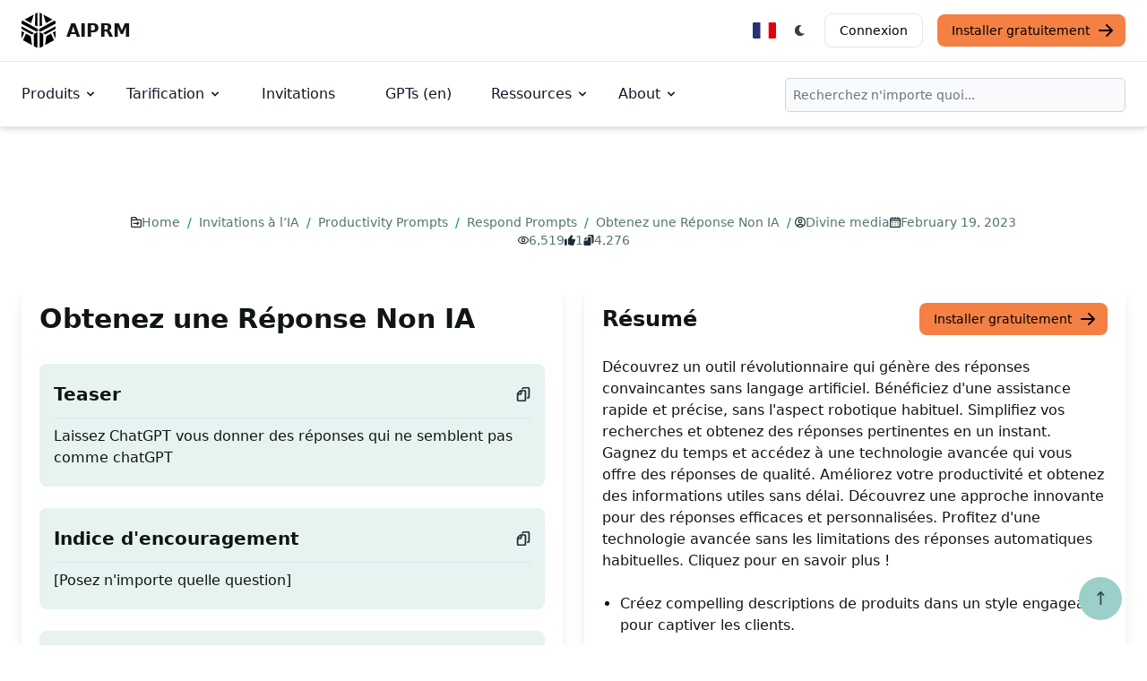

--- FILE ---
content_type: text/html; charset=utf-8
request_url: https://www.aiprm.com/fr/prompts/productivity/respond/1784670596354015232/
body_size: 23272
content:
<!DOCTYPE html>
<html lang="fr" dir="ltr" class="scroll-smooth" data-default-appearance="light"
    data-auto-appearance="true"><head>
  <meta charset="utf-8" />
  
  <meta http-equiv="content-language" content="fr" />
  
  <meta name="viewport" content="width=device-width, initial-scale=1.0" />
  <meta http-equiv="X-UA-Compatible" content="ie=edge" />
  

  <title>
    
      Prompt: Obtenez une Réponse Non IA &middot; AIPRM
  </title>
  <meta name="title" content="Obtenez une Réponse Non IA &middot; AIPRM" />
  <meta property="og:title" content="Obtenez une Réponse Non IA &middot; AIPRM" >
  
  <meta name="description" content="Découvrez un outil révolutionnaire qui génère des réponses convaincantes sans langage artificiel. Bénéficiez d&amp;#39;une assistance rapide et précise, sans l&amp;#39;aspect robotique habituel. Simplifiez vos recherches et obtenez des réponses pertinentes en un instant. Gagnez du temps et accédez à une technologie avancée qui vous offre des réponses de qualité. Améliorez votre productivité et obtenez des informations utiles sans délai. Découvrez une approche innovante pour des réponses efficaces et personnalisées. Profitez d&amp;#39;une technologie avancée sans les limitations des réponses automatiques habituelles. Cliquez pour en savoir plus !
" />
  <meta property="og:description" content="Découvrez un outil révolutionnaire qui génère des réponses convaincantes sans langage artificiel. Bénéficiez d&amp;#39;une assistance rapide et précise, sans l&amp;#39;aspect robotique habituel. Simplifiez vos recherches et obtenez des réponses pertinentes en un instant. Gagnez du temps et accédez à une technologie avancée qui vous offre des réponses de qualité. Améliorez votre productivité et obtenez des informations utiles sans délai. Découvrez une approche innovante pour des réponses efficaces et personnalisées. Profitez d&amp;#39;une technologie avancée sans les limitations des réponses automatiques habituelles. Cliquez pour en savoir plus !
">
  
  <meta property="og:type" content="website">
  <meta property="og:url" content="https://www.aiprm.com/fr/prompts/productivity/respond/1784670596354015232/">
  <meta property="og:image" content="https://www.aiprm.com/img/aiprm-logo-1200x630_hub3f750df02461905db673e932ec556c5_99923_1200x630_resize_q100_box.png">
  
  
  
  
  
  
  
    
    <link rel="canonical" href="https://www.aiprm.com/fr/prompts/productivity/respond/1784670596354015232/">

    
            
            
        
        <link rel="alternate" hreflang="tr" href="https://www.aiprm.com/tr/prompts/productivity/respond/1784670596354015232/" />
            
            
        
        <link rel="alternate" hreflang="ja" href="https://www.aiprm.com/ja/prompts/productivity/respond/1784670596354015232/" />
            
            
        
        <link rel="alternate" hreflang="ko" href="https://www.aiprm.com/ko/prompts/productivity/respond/1784670596354015232/" />
            
            
        
        <link rel="alternate" hreflang="en-au" href="https://www.aiprm.com/en-au/prompts/productivity/respond/1784670596354015232/" />
            
            
        
        <link rel="alternate" hreflang="en-ie" href="https://www.aiprm.com/en-ie/prompts/productivity/respond/1784670596354015232/" />
            
            
        
        <link rel="alternate" hreflang="en" href="https://www.aiprm.com/prompts/productivity/respond/1784670596354015232/" />
            
            
        
        <link rel="alternate" hreflang="hu" href="https://www.aiprm.com/hu/prompts/productivity/respond/1784670596354015232/" />
            
            
        
        <link rel="alternate" hreflang="fr" href="https://www.aiprm.com/fr/prompts/productivity/respond/1784670596354015232/" />
            
            
        
        <link rel="alternate" hreflang="pt-br" href="https://www.aiprm.com/pt-br/prompts/productivity/respond/1784670596354015232/" />
            
            
        
        <link rel="alternate" hreflang="es" href="https://www.aiprm.com/es/prompts/productivity/respond/1784670596354015232/" />
            
            
        
        <link rel="alternate" hreflang="nl" href="https://www.aiprm.com/nl/prompts/productivity/respond/1784670596354015232/" />
            
            
        
        <link rel="alternate" hreflang="it" href="https://www.aiprm.com/it/prompts/productivity/respond/1784670596354015232/" />
            
            
        
        <link rel="alternate" hreflang="en-gb" href="https://www.aiprm.com/en-gb/prompts/productivity/respond/1784670596354015232/" />
            
            
        
        <link rel="alternate" hreflang="zh" href="https://www.aiprm.com/zh/prompts/productivity/respond/1784670596354015232/" />
            
            
        
        <link rel="alternate" hreflang="de" href="https://www.aiprm.com/de/prompts/productivity/respond/1784670596354015232/" /><link rel="alternate" hreflang="x-default" href="https://www.aiprm.com/prompts/productivity/respond/1784670596354015232/" />

  
  <link rel="apple-touch-icon" sizes="180x180" href="/apple-touch-icon.png" />
  <link rel="icon" type="image/png" sizes="32x32" href="/favicon-32x32.png" />
  <link rel="icon" type="image/png" sizes="16x16" href="/favicon-16x16.png" />
  <link rel="manifest" href="/site.webmanifest" />
  
  
  
  
  
  
  
  <meta property="og:locale" content="fr">
  <meta property="og:type" content="article">
  <meta property="article:section" content="prompts">
  <meta property="article:published_time" content="2023-02-19T00:00:00+00:00">
  <meta property="article:modified_time" content="2023-02-19T00:00:00+00:00">
  <meta name="twitter:card" content="summary_large_image">
  <meta name="twitter:title" content="Obtenez une Réponse Non IA">
  <meta name="twitter:description" content="Découvrez un outil révolutionnaire qui génère des réponses convaincantes sans langage artificiel. Bénéficiez d&#39;une assistance rapide et précise, sans l&#39;aspect robotique habituel. Simplifiez vos recherches et obtenez des réponses pertinentes en un instant. Gagnez du temps et accédez à une technologie avancée qui vous offre des réponses de qualité. Améliorez votre productivité et obtenez des informations utiles sans délai. Découvrez une approche innovante pour des réponses efficaces et personnalisées. Profitez d&#39;une technologie avancée sans les limitations des réponses automatiques habituelles. Cliquez pour en savoir plus !">
  <meta name="twitter:image" content="https://www.aiprm.com/img/aiprm-logo-2000x1000_hub3f750df02461905db673e932ec556c5_166941_1200x600_resize_q100_h2_box.webp">
  <meta name="twitter:site" content="@AIPRMcorp">

  
  
<script type="application/ld+json">{
	"@context": "http://schema.org",
	"@type": "Organization",
	"name": "AIPRM",
	"logo": "https://www.aiprm.com/img/AIPRM-logo-2880x1280.png",
	"url": "https://www.aiprm.com/",
	"sameAs": [
	  "https://www.twitter.com/aiprmcorp",
	  "https://www.linkedin.com/company/aiprm"
	],
	"contactPoint": {
		"@type": "ContactPoint",
		"contactType": "customer service",
		"email": "hello@aiprm.com"
	  }	
}
</script>
<script type="application/ld+json">
{
	"@context": "http://schema.org",
	"@type": "WebSite",
	"url": "https://www.aiprm.com/",
	"name": "AIPRM",
	"alternateName": "AIPRM, Corp",
	"potentialAction": {
		"@type": "SearchAction",
		"target": "https://www.aiprm.com/search?q={search_term_string}",
		"query-input": "required name=search_term_string"
	  }

} 	
</script>








  
  
  
    
        
    
  

  
  
  
    
        
    
  

  
  
  
    
        
    
  

  
  
  
    
        
    
  

  
  
  
    
        
    
  

  
  
  


<script type="application/ld+json">


    
    
    
    
    
    
    
    
    
    
    
    

[{
    "@context": "https://schema.org",
    "@type": "BreadcrumbList",
    "itemListElement": [
        
        {
            "@type": "ListItem",
            "position":  1 ,
            "name": "Home",
            "item": "https:\/\/www.aiprm.com\/fr\/"
        },
        
        {
            "@type": "ListItem",
            "position":  2 ,
            "name": "Invitations à l\u0027IA",
            "item": "https:\/\/www.aiprm.com\/fr\/prompts\/"
        },
        
        {
            "@type": "ListItem",
            "position":  3 ,
            "name": "Productivity Prompts",
            "item": "https:\/\/www.aiprm.com\/fr\/prompts\/productivity\/"
        },
        
        {
            "@type": "ListItem",
            "position":  4 ,
            "name": "Respond Prompts",
            "item": "https:\/\/www.aiprm.com\/fr\/prompts\/productivity\/respond\/"
        },
        
        {
            "@type": "ListItem",
            "position":  5 ,
            "name": "Obtenez une Réponse Non IA",
            "item": "https:\/\/www.aiprm.com\/fr\/prompts\/productivity\/respond\/1784670596354015232\/"
        }
        
    ]
}]
</script>





  
  
  <meta name="author" content="AIPRM" />
  
  
  
  <link href="https://www.linkedin.com/company/aiprm/" rel="me" />
  
  
  <link href="https://twitter.com/aiprmcorp" rel="me" />
  
  
  <link href="https://github.com/AIPRM" rel="me" />
  
  
  
  








  
  

  
  
  
<script async src="https://www.googletagmanager.com/gtag/js?id=AW-11435650939">
</script>
<script>
  window.dataLayer = window.dataLayer || [];
  function gtag(){dataLayer.push(arguments);}
  gtag('js', new Date());

  gtag('config', 'AW-11435650939');
</script>



<script>
!function(f,b,e,v,n,t,s)
{if(f.fbq)return;n=f.fbq=function(){n.callMethod?
n.callMethod.apply(n,arguments):n.queue.push(arguments)};
if(!f._fbq)f._fbq=n;n.push=n;n.loaded=!0;n.version='2.0';
n.queue=[];t=b.createElement(e);t.async=!0;
t.src=v;s=b.getElementsByTagName(e)[0];
s.parentNode.insertBefore(t,s)}(window, document,'script',
'https://connect.facebook.net/en_US/fbevents.js');
fbq('init', '1359115451526955');
fbq('track', 'PageView');
</script>





<script defer>
  var _aiprm = window._paq = window._paq || [];
  _aiprm.push(["setDocumentTitle", document.domain + "/" + document.title]);
  _aiprm.push(["setCookieDomain", "*.aiprm.com"]);
  _aiprm.push(["setDomains", ["*.app.aiprm.com","*.app1.aiprm.com","*.forum.aiprm.com","*.go.aiprm.com","*.help.aiprm.com","*.mailing.aiprm.com","*.www.aiprm.com"]]);
  _aiprm.push(["enableCrossDomainLinking"]);
  _aiprm.push(["setDoNotTrack", true]);
  _aiprm.push(["setExcludedQueryParams", ["session_id","simplero_object_id"]]);
  _aiprm.push(["setExcludedReferrers", [".stripe.com","checkout.stripe.com","stripe.com","accounts.google.com"]]);
  _aiprm.push(['trackPageView']);
  _aiprm.push(['enableLinkTracking']);
  (function() {
    var u="https://log02.aiprm.com/";
    _aiprm.push(['setTrackerUrl', u+'aiprm.php']);
    _aiprm.push(['setSiteId', '1']);
    var d=document, g=d.createElement('script'), s=d.getElementsByTagName('script')[0];
    g.async=true; g.src=u+'aiprm.js'; s.parentNode.insertBefore(g,s);
  })();
</script>



<script defer data-domain="aiprm.com" src="https://plausible.io/js/script.outbound-links.pageview-props.revenue.tagged-events.js"></script>
<script>window.plausible = window.plausible || function() { (window.plausible.q = window.plausible.q || []).push(arguments) }</script>


  
  



  <style>
    .hidden {
      display: none;
    }
    
    .collapse {
      visibility: collapse;
    }
    
    .main-heading {font-size: 3.75rem; margin-bottom: 1rem; font-weight: 800; color: #101515; line-height: 1; letter-spacing: -.025em;}
    .main-sub-heading {padding: 0 1.5rem; color: #6b7280; font-weight: 400; margin-bottom: 2rem; font-size: 1.2rem;}
    @media (max-width: 1024px) {
      .main-heading {font-size: 2rem;}
    }


    :root {
      --color-neutral: 255, 255, 255;
      --color-neutral-50: 255,255,255;
      --color-neutral-100: 232,238,237;
      --color-neutral-200: 188,206,203;
      --color-neutral-300: 143,174,170;
      --color-neutral-400: 101,140,134;
      --color-neutral-500: 84,116,111;
      --color-neutral-600: 67,93,89;
      --color-neutral-700: 50,69,66;
      --color-neutral-800: 33,45,43;
      --color-neutral-900: 16,21,21;
      --color-primary-50: 230, 243, 241;
      --color-primary-100: 205, 231, 228;
      --color-primary-200: 156, 207, 201;
      --color-primary-300: 106, 182, 173;
      --color-primary-400: 57, 158, 146;
      --color-primary-500: 7, 134, 119;
      --color-primary-600: 6, 107, 95;
      --color-primary-700: 4, 80, 71;
      --color-primary-800: 3, 54, 48;
      --color-primary-900: 1, 27, 24;
      --color-secondary-50: 255,255,255;
      --color-secondary-100: 194,253,219;
      --color-secondary-200: 120,251,175;
      --color-secondary-300: 45,249,130;
      --color-secondary-400: 6,212,92;
      --color-secondary-500: 5,172,75;
      --color-secondary-600: 4,133,58;
      --color-secondary-700: 3,93,40;
      --color-secondary-800: 2,53,23;
      --color-secondary-900: 0,14,6
  }
  
   
   
  *,::before,::after {
      box-sizing: border-box;
      border-width: 0;
      border-style: solid;
      border-color: #e5e7eb
  }


.medium-zoom-image--opened {
  z-index: 100;
}


  html {
    line-height: 1.5;
    -webkit-text-size-adjust: 100%;
    -moz-tab-size: 4;
    -o-tab-size: 4;
    tab-size: 4;
    font-family: ui-sans-serif,system-ui,-apple-system,BlinkMacSystemFont,segoe ui,Roboto,helvetica neue,Arial,noto sans,sans-serif,apple color emoji,segoe ui emoji,segoe ui symbol,noto color emoji;
    font-feature-settings: normal;
    font-variation-settings: normal
}

body {
    margin: 0;
    line-height: inherit
}

h1,h2,h3,h4,h5,h6 {
  font-size: inherit;
  font-weight: inherit
}

a {
  color: inherit;
  text-decoration: inherit
}

blockquote,dl,dd,h1,h2,h3,h4,h5,h6,hr,figure,p,pre {
  margin: 0
}

.bg-neutral {
  --tw-bg-opacity: 1;
  background-color: rgba(var(--color-neutral),var(--tw-bg-opacity))
}


button,[role=button] {
  cursor: pointer
}

img,svg,video,canvas,audio,iframe,embed,object {
  display: block;
  vertical-align: middle
}

.text-neutral-900 {
  --tw-text-opacity: 1;
  color: rgba(var(--color-neutral-900),var(--tw-text-opacity))
}

*,::before,::after {
  --tw-border-spacing-x: 0;
  --tw-border-spacing-y: 0;
  --tw-translate-x: 0;
  --tw-translate-y: 0;
  --tw-rotate: 0;
  --tw-skew-x: 0;
  --tw-skew-y: 0;
  --tw-scale-x: 1;
  --tw-scale-y: 1;
  --tw-pan-x: ;
  --tw-pan-y: ;
  --tw-pinch-zoom: ;
  --tw-scroll-snap-strictness: proximity;
  --tw-gradient-from-position: ;
  --tw-gradient-via-position: ;
  --tw-gradient-to-position: ;
  --tw-ordinal: ;
  --tw-slashed-zero: ;
  --tw-numeric-figure: ;
  --tw-numeric-spacing: ;
  --tw-numeric-fraction: ;
  --tw-ring-inset: ;
  --tw-ring-offset-width: 0px;
  --tw-ring-offset-color: #fff;
  --tw-ring-color: rgb(63 131 248 / 0.5);
  --tw-ring-offset-shadow: 0 0 #0000;
  --tw-ring-shadow: 0 0 #0000;
  --tw-shadow: 0 0 #0000;
  --tw-shadow-colored: 0 0 #0000;
  --tw-blur: ;
  --tw-brightness: ;
  --tw-contrast: ;
  --tw-grayscale: ;
  --tw-hue-rotate: ;
  --tw-invert: ;
  --tw-saturate: ;
  --tw-sepia: ;
  --tw-drop-shadow: ;
  --tw-backdrop-blur: ;
  --tw-backdrop-brightness: ;
  --tw-backdrop-contrast: ;
  --tw-backdrop-grayscale: ;
  --tw-backdrop-hue-rotate: ;
  --tw-backdrop-invert: ;
  --tw-backdrop-opacity: ;
  --tw-backdrop-saturate: ;
  --tw-backdrop-sepia:
}



.bottom-7 {
  bottom: 1.75rem
}

.right-7 {
  right: 1.75rem
}
.my-6 {
  margin-top: 1.5rem;
  margin-bottom: 1.5rem
}
.-ml-1 {
  margin-left: -.25rem
}

.-mr-1 {
  margin-right: -.25rem
}

.mb-2 {
  margin-bottom: .5rem
}

.mb-4 {
  margin-bottom: 1rem
}
.mb-8 {
  margin-bottom: 2rem
}

.ml-1 {
  margin-left: .25rem
}

.ml-2 {
  margin-left: .5rem
}

.mr-2 {
  margin-right: .5rem
}

.mr-3 {
  margin-right: .75rem
}
.mr-14 {
    margin-right: 3.5rem;
}
.mt-2 {
  margin-top: .5rem
}
.flex {
  display: flex
}

.inline-flex {
  display: inline-flex
}

.h-12 {
  height: 3rem
}
.h-4 {
  height: 1rem
}


.h-5 {
  height: 1.25rem
}

.w-12 {
  width: 3rem
}

.w-4 {
  width: 1rem
}


.w-5 {
  width: 1.25rem
}

.max-w-screen-xl {
  max-width: 1440px
}
.flex-col {
  flex-direction: column
}

.flex-wrap {
  flex-wrap: wrap
}

.items-start {
  align-items: flex-start
}

.items-end {
  align-items: flex-end
}

.items-center {
  align-items: center
}

.justify-start {
  justify-content: flex-start
}

.justify-end {
  justify-content: flex-end
}

.justify-center {
  justify-content: center
}

.justify-between {
  justify-content: space-between
}
.space-y-2>:not([hidden])~:not([hidden]) {
  --tw-space-y-reverse: 0;
  margin-top: calc(.5rem * calc(1 - var(--tw-space-y-reverse)));
  margin-bottom: calc(.5rem * var(--tw-space-y-reverse))
}

.space-y-4>:not([hidden])~:not([hidden]) {
  --tw-space-y-reverse: 0;
  margin-top: calc(1rem * calc(1 - var(--tw-space-y-reverse)));
  margin-bottom: calc(1rem * var(--tw-space-y-reverse))
}

.scroll-smooth {
  scroll-behavior: smooth
}
.rounded-full {
  border-radius: 9999px
}

.rounded-lg {
  border-radius: .5rem
}

.border {
  border-width: 1px
}

.border-gray-200 {
  --tw-border-opacity: 1;
  border-color: rgb(229 231 235/var(--tw-border-opacity))
}

.border-gray-300 {
  --tw-border-opacity: 1;
  border-color: rgb(209 213 219/var(--tw-border-opacity))
}
.bg-aiorange-400 {
  --tw-bg-opacity: 1;
  background-color: rgb(245 128 68/var(--tw-bg-opacity))
}


.bg-gray-100 {
  --tw-bg-opacity: 1;
  background-color: rgb(243 244 246/var(--tw-bg-opacity))
}

.bg-neutral {
  --tw-bg-opacity: 1;
  background-color: rgba(var(--color-neutral),var(--tw-bg-opacity))
}
.bg-primary-200 {
  --tw-bg-opacity: 1;
  background-color: rgba(var(--color-primary-200),var(--tw-bg-opacity))
}
.bg-primary-600 {
  --tw-bg-opacity: 1;
  background-color: rgba(var(--color-primary-600),var(--tw-bg-opacity))
}

.bg-primary-700 {
  --tw-bg-opacity: 1;
  background-color: rgba(var(--color-primary-700),var(--tw-bg-opacity))
}

.bg-primary-800 {
  --tw-bg-opacity: 1;
  background-color: rgba(var(--color-primary-800),var(--tw-bg-opacity))
}

.bg-transparent {
  background-color: transparent
}

.bg-white {
  --tw-bg-opacity: 1;
  background-color: rgb(255 255 255/var(--tw-bg-opacity))
}
.px-1 {
  padding-left: .25rem;
  padding-right: .25rem
}

.px-4 {
  padding-left: 1rem;
  padding-right: 1rem
}

.px-5 {
  padding-left: 1.25rem;
  padding-right: 1.25rem
}

.py-1 {
  padding-top: .25rem;
  padding-bottom: .25rem
}

.py-1\.5 {
  padding-top: .375rem;
  padding-bottom: .375rem
}


.py-2 {
  padding-top: .5rem;
  padding-bottom: .5rem
}

.py-2\.5 {
  padding-top: .625rem;
  padding-bottom: .625rem
}

.py-3 {
  padding-top: .75rem;
  padding-bottom: .75rem
}

.py-4 {
  padding-top: 1rem;
  padding-bottom: 1rem
}

.py-5 {
  padding-top: 1.25rem;
  padding-bottom: 1.25rem
}

.py-6 {
  padding-top: 1.5rem;
  padding-bottom: 1.5rem
}

.py-8 {
  padding-top: 2rem;
  padding-bottom: 2rem
}

.pr-4 {
  padding-right: 1rem
}

.text-3xl {
  font-size: 1.875rem;
  line-height: 2.25rem
}

.text-base {
  font-size: 1rem;
  line-height: 1.5rem
}

.text-lg {
  font-size: 1.125rem;
  line-height: 1.75rem
}

.text-sm {
  font-size: .875rem;
  line-height: 1.25rem
}

.text-xl {
  font-size: 1.25rem;
  line-height: 1.75rem
}

.text-xs {
  font-size: .75rem;
  line-height: 1rem
}

.font-bold {
  font-weight: 700
}

.font-extrabold {
  font-weight: 800
}

.font-light {
  font-weight: 300
}

.font-medium {
  font-weight: 500
}

.font-normal {
  font-weight: 400
}

.text-black {
  --tw-text-opacity: 1;
  color: rgb(0 0 0/var(--tw-text-opacity))
}

.text-gray-500 {
  --tw-text-opacity: 1;
  color: rgb(107 114 128/var(--tw-text-opacity))
}

.text-gray-600 {
  --tw-text-opacity: 1;
  color: rgb(75 85 99/var(--tw-text-opacity))
}

.text-gray-700 {
  --tw-text-opacity: 1;
  color: rgb(55 65 81/var(--tw-text-opacity))
}

.text-gray-800 {
  --tw-text-opacity: 1;
  color: rgb(31 41 55/var(--tw-text-opacity))
}

.text-gray-900 {
  --tw-text-opacity: 1;
  color: rgb(17 24 39/var(--tw-text-opacity))
}
.text-neutral-700 {
  --tw-text-opacity: 1;
  color: rgba(var(--color-neutral-700),var(--tw-text-opacity))
}

.text-neutral-800 {
  --tw-text-opacity: 1;
  color: rgba(var(--color-neutral-800),var(--tw-text-opacity))
}

.text-neutral-900 {
  --tw-text-opacity: 1;
  color: rgba(var(--color-neutral-900),var(--tw-text-opacity))
}

.text-primary-300 {
  --tw-text-opacity: 1;
  color: rgba(var(--color-primary-300),var(--tw-text-opacity))
}

.text-primary-400 {
  --tw-text-opacity: 1;
  color: rgba(var(--color-primary-400),var(--tw-text-opacity))
}

.text-primary-500 {
  --tw-text-opacity: 1;
  color: rgba(var(--color-primary-500),var(--tw-text-opacity))
}

.text-primary-600 {
  --tw-text-opacity: 1;
  color: rgba(var(--color-primary-600),var(--tw-text-opacity))
}
.text-white {
  --tw-text-opacity: 1;
  color: rgb(255 255 255/var(--tw-text-opacity))
}

.backdrop-blur {
  --tw-backdrop-blur: blur(8px);
  -webkit-backdrop-filter: var(--tw-backdrop-blur)var(--tw-backdrop-brightness)var(--tw-backdrop-contrast)var(--tw-backdrop-grayscale)var(--tw-backdrop-hue-rotate)var(--tw-backdrop-invert)var(--tw-backdrop-opacity)var(--tw-backdrop-saturate)var(--tw-backdrop-sepia);
  backdrop-filter: var(--tw-backdrop-blur)var(--tw-backdrop-brightness)var(--tw-backdrop-contrast)var(--tw-backdrop-grayscale)var(--tw-backdrop-hue-rotate)var(--tw-backdrop-invert)var(--tw-backdrop-opacity)var(--tw-backdrop-saturate)var(--tw-backdrop-sepia)
}

body a,body button {
  transition-property: color,background-color,border-color,text-decoration-color,fill,stroke;
  transition-timing-function: cubic-bezier(.4,0,.2,1);
  transition-duration: 150ms
}


:is(.dark .dark\:border-gray-600) {
  --tw-border-opacity: 1;
  border-color: rgb(75 85 99/var(--tw-border-opacity))
}

:is(.dark .dark\:border-gray-700) {
  --tw-border-opacity: 1;
  border-color: rgb(55 65 81/var(--tw-border-opacity))
}


:is(.dark .dark\:bg-aiorange-500) {
  --tw-bg-opacity: 1;
  background-color: rgb(243 96 21/var(--tw-bg-opacity))
}

:is(.dark .dark\:bg-aiorange-500) {
  --tw-bg-opacity: 1;
  background-color: rgb(243 96 21/var(--tw-bg-opacity))
}


:is(.dark .dark\:bg-gray-800) {
  --tw-bg-opacity: 1;
  background-color: rgb(31 41 55/var(--tw-bg-opacity))
}

:is(.dark .dark\:bg-gray-900) {
  --tw-bg-opacity: 1;
  background-color: rgb(17 24 39/var(--tw-bg-opacity))
}
:is(.dark .dark\:bg-primary-400) {
  --tw-bg-opacity: 1;
  background-color: rgba(var(--color-primary-400),var(--tw-bg-opacity))
}

:is(.dark .dark\:bg-primary-500) {
  --tw-bg-opacity: 1;
  background-color: rgba(var(--color-primary-500),var(--tw-bg-opacity))
}

:is(.dark .dark\:bg-primary-600) {
  --tw-bg-opacity: 1;
  background-color: rgba(var(--color-primary-600),var(--tw-bg-opacity))
}


:is(.dark .dark\:text-gray-400) {
  --tw-text-opacity: 1;
  color: rgb(156 163 175/var(--tw-text-opacity))
}

:is(.dark .dark\:text-gray-900) {
  --tw-text-opacity: 1;
  color: rgb(17 24 39/var(--tw-text-opacity))
}

:is(.dark .dark\:text-neutral) {
  --tw-text-opacity: 1;
  color: rgba(var(--color-neutral),var(--tw-text-opacity))
}
:is(.dark .dark\:text-primary-500) {
  --tw-text-opacity: 1;
  color: rgba(var(--color-primary-500),var(--tw-text-opacity))
}

:is(.dark .dark\:text-primary-800) {
  --tw-text-opacity: 1;
  color: rgba(var(--color-primary-800),var(--tw-text-opacity))
}

:is(.dark .dark\:text-purple-500) {
  --tw-text-opacity: 1;
  color: rgb(144 97 249/var(--tw-text-opacity))
}

:is(.dark .dark\:text-white) {
  --tw-text-opacity: 1;
  color: rgb(255 255 255/var(--tw-text-opacity))
}


@media(min-width: 480px) {
  .sm\:mx-auto {
      margin-left:auto;
      margin-right: auto
  }

  .sm\:mb-0 {
      margin-bottom: 0
  }

  .sm\:mt-16 {
      margin-top: 4rem
  }

  .sm\:mt-8 {
      margin-top: 2rem
  }

  .sm\:h-9 {
      height: 2.25rem
  }

  .sm\:w-1\/2 {
      width: 50%
  }

  .sm\:w-auto {
      width: auto
  }

  .sm\:max-w-prose {
      max-width: 65ch
  }

  .sm\:columns-2 {
      -moz-columns: 2;
      columns: 2
  }

  .sm\:grid-cols-2 {
      grid-template-columns: repeat(2,minmax(0,1fr))
  }

  .sm\:flex-row {
      flex-direction: row
  }

  .sm\:justify-end {
      justify-content: flex-end
  }

  .sm\:justify-center {
      justify-content: center
  }

  .sm\:justify-between {
      justify-content: space-between
  }

  .sm\:gap-x-12 {
      -moz-column-gap: 3rem;
      column-gap: 3rem
  }

  .sm\:space-x-4>:not([hidden])~:not([hidden]) {
      --tw-space-x-reverse: 0;
      margin-right: calc(1rem * var(--tw-space-x-reverse));
      margin-left: calc(1rem * calc(1 - var(--tw-space-x-reverse)))
  }

  .sm\:space-y-0>:not([hidden])~:not([hidden]) {
      --tw-space-y-reverse: 0;
      margin-top: calc(0px * calc(1 - var(--tw-space-y-reverse)));
      margin-bottom: calc(0px * var(--tw-space-y-reverse))
  }

  .sm\:overflow-hidden {
      overflow: hidden
  }

  .sm\:p-6 {
      padding: 1.5rem
  }

  .sm\:p-8 {
      padding: 2rem
  }

  .sm\:px-14 {
      padding-left: 3.5rem;
      padding-right: 3.5rem
  }

  .sm\:px-16 {
      padding-left: 4rem;
      padding-right: 4rem
  }

  .sm\:px-6 {
      padding-left: 1.5rem;
      padding-right: 1.5rem
  }

  .sm\:py-10 {
      padding-top: 2.5rem;
      padding-bottom: 2.5rem
  }

  .sm\:py-16 {
      padding-top: 4rem;
      padding-bottom: 4rem
  }

  .sm\:py-24 {
      padding-top: 6rem;
      padding-bottom: 6rem
  }

  .sm\:pl-6 {
      padding-left: 1.5rem
  }

  .sm\:pt-10 {
      padding-top: 2.5rem
  }

  .sm\:text-4xl {
      font-size: 2.25rem;
      line-height: 2.5rem
  }

  .sm\:text-lg {
      font-size: 1.125rem;
      line-height: 1.75rem
  }

  .sm\:text-xl {
      font-size: 1.25rem;
      line-height: 1.75rem
  }

  :is([dir=ltr] .ltr\:sm\:mr-7) {
      margin-right: 1.75rem
  }

  :is([dir=ltr] .ltr\:sm\:last\:mr-0:last-child) {
      margin-right: 0
  }

  :is([dir=rtl] .rtl\:sm\:ml-7) {
      margin-left: 1.75rem
  }

  :is([dir=rtl] .rtl\:sm\:last\:ml-0:last-child) {
      margin-left: 0
  }
}

@media(min-width: 768px) {
  .md\:order-1 {
      order:1
  }

  .md\:col-span-1 {
      grid-column: span 1/span 1
  }

  .md\:my-0 {
      margin-top: 0;
      margin-bottom: 0
  }

  .md\:my-24 {
      margin-top: 6rem;
      margin-bottom: 6rem
  }

  .md\:-mr-16 {
      margin-right: -4rem
  }

  .md\:mb-0 {
      margin-bottom: 0
  }

  .md\:mb-28 {
      margin-bottom: 7rem
  }

  .md\:me-4 {
      margin-inline-end:1rem}

  .md\:ml-12 {
      margin-left: 3rem
  }

  .md\:mr-7 {
      margin-right: 1.75rem
  }

  .md\:mt-0 {
      margin-top: 0
  }

  .md\:mt-20 {
      margin-top: 5rem
  }

  .md\:block {
      display: block
  }

  .md\:flex {
      display: flex
  }

  .md\:inline-flex {
      display: inline-flex
  }

  .md\:grid {
      display: grid
  }

  .md\:hidden {
      display: none
  }

  .md\:h-56 {
      height: 14rem
  }

  .md\:h-\[200px\] {
      height: 200px
  }

  .md\:h-\[500px\] {
      height: 500px
  }

  .md\:w-1\/2 {
      width: 50%
  }

  .md\:w-1\/3 {
      width: 33.333333%
  }

  .md\:w-40 {
      width: 10rem
  }

  .md\:w-60 {
      width: 15rem
  }

  .md\:w-\[550px\] {
      width: 550px
  }

  .md\:w-auto {
      width: auto
  }

  .md\:max-w-2xl {
      max-width: 42rem
  }

  .md\:max-w-screen-md {
      max-width: 768px
  }

  .md\:columns-2 {
      -moz-columns: 2;
      columns: 2
  }

  .md\:columns-3 {
      -moz-columns: 3;
      columns: 3
  }

  .md\:grid-cols-1 {
      grid-template-columns: repeat(1,minmax(0,1fr))
  }

  .md\:grid-cols-2 {
      grid-template-columns: repeat(2,minmax(0,1fr))
  }

  .md\:grid-cols-3 {
      grid-template-columns: repeat(3,minmax(0,1fr))
  }

  .md\:grid-cols-6 {
      grid-template-columns: repeat(6,minmax(0,1fr))
  }

  .md\:flex-row {
      flex-direction: row
  }

  .md\:items-center {
      align-items: center
  }

  .md\:justify-start {
      justify-content: flex-start
  }

  .md\:gap-0 {
      gap: 0
  }

  .md\:gap-12 {
      gap: 3rem
  }

  .md\:space-x-8>:not([hidden])~:not([hidden]) {
      --tw-space-x-reverse: 0;
      margin-right: calc(2rem * var(--tw-space-x-reverse));
      margin-left: calc(2rem * calc(1 - var(--tw-space-x-reverse)))
  }

  .md\:space-y-0>:not([hidden])~:not([hidden]) {
      --tw-space-y-reverse: 0;
      margin-top: calc(0px * calc(1 - var(--tw-space-y-reverse)));
      margin-bottom: calc(0px * var(--tw-space-y-reverse))
  }

  .md\:border-0 {
      border-width: 0
  }

  .md\:border-l {
      border-left-width: 1px
  }

  .md\:border-t {
      border-top-width: 1px
  }

  .md\:border-gray-900 {
      --tw-border-opacity: 1;
      border-color: rgb(17 24 39/var(--tw-border-opacity))
  }

  .md\:p-0 {
      padding: 0
  }

  .md\:p-8 {
      padding: 2rem
  }

  .md\:p-\[10vh\] {
      padding: 10vh
  }

  .md\:px-24 {
      padding-left: 6rem;
      padding-right: 6rem
  }

  .md\:px-6 {
      padding-left: 1.5rem;
      padding-right: 1.5rem
  }

  .md\:px-8 {
      padding-left: 2rem;
      padding-right: 2rem
  }

  .md\:py-8 {
      padding-top: 2rem;
      padding-bottom: 2rem
  }

  .md\:text-2xl {
      font-size: 1.5rem;
      line-height: 2rem
  }

  .md\:text-3xl {
      font-size: 1.875rem;
      line-height: 2.25rem
  }

  .md\:text-4xl {
      font-size: 2.25rem;
      line-height: 2.5rem
  }

  .md\:text-5xl {
      font-size: 3rem;
      line-height: 1
  }

  .md\:text-lg {
      font-size: 1.125rem;
      line-height: 1.75rem
  }

  .md\:text-xl {
      font-size: 1.25rem;
      line-height: 1.75rem
  }

  .md\:hover\:bg-transparent:hover {
      background-color: transparent
  }

  .md\:hover\:text-blue-700:hover {
      --tw-text-opacity: 1;
      color: rgb(26 86 219/var(--tw-text-opacity))
  }

  :is(.dark .dark\:md\:border-white) {
      --tw-border-opacity: 1;
      border-color: rgb(255 255 255/var(--tw-border-opacity))
  }

  :is(.dark .md\:dark\:hover\:bg-transparent:hover) {
      background-color: transparent
  }

  :is(.dark .md\:dark\:hover\:text-blue-500:hover) {
      --tw-text-opacity: 1;
      color: rgb(63 131 248/var(--tw-text-opacity))
  }
}

@media(min-width: 976px) {
  .lg\:absolute {
      position:absolute
  }

  .lg\:relative {
      position: relative
  }

  .lg\:sticky {
      position: sticky
  }

  .lg\:left-0 {
      left: 0
  }

  .lg\:top-10 {
      top: 2.5rem
  }

  .lg\:top-\[140px\] {
      top: 140px
  }

  .lg\:order-first {
      order: -9999
  }

  .lg\:order-last {
      order: 9999
  }

  .lg\:col-span-1 {
      grid-column: span 1/span 1
  }

  .lg\:col-span-5 {
      grid-column: span 5/span 5
  }

  .lg\:col-span-7 {
      grid-column: span 7/span 7
  }

  .lg\:m-0 {
      margin: 0
  }

  .lg\:mx-0 {
      margin-left: 0;
      margin-right: 0
  }

  .lg\:mx-auto {
      margin-left: auto;
      margin-right: auto
  }

  .lg\:my-32 {
      margin-top: 8rem;
      margin-bottom: 8rem
  }

  .lg\:my-8 {
      margin-top: 2rem;
      margin-bottom: 2rem
  }

  .lg\:mb-0 {
      margin-bottom: 0
  }

  .lg\:mb-16 {
      margin-bottom: 4rem
  }

  .lg\:mb-20 {
      margin-bottom: 5rem
  }

  .lg\:mb-4 {
      margin-bottom: 1rem
  }

  .lg\:mb-6 {
      margin-bottom: 1.5rem
  }

  .lg\:mb-8 {
      margin-bottom: 2rem
  }

  .lg\:ml-5 {
      margin-left: 1.25rem
  }

  .lg\:ml-auto {
      margin-left: auto
  }

  .lg\:mr-3 {
      margin-right: .75rem
  }

  .lg\:mt-0 {
      margin-top: 0
  }

  .lg\:mt-12 {
      margin-top: 3rem
  }

  .lg\:mt-16 {
      margin-top: 4rem
  }

  .lg\:mt-4 {
      margin-top: 1rem
  }

  .lg\:block {
      display: block
  }

  .lg\:inline {
      display: inline
  }

  .lg\:flex {
      display: flex
  }

  .lg\:grid {
      display: grid
  }

  .lg\:hidden {
      display: none
  }

  .lg\:h-12 {
      height: 3rem
  }

  .lg\:h-20 {
      height: 5rem
  }

  .lg\:h-24 {
      height: 6rem
  }

  .lg\:h-6 {
      height: 1.5rem
  }

  .lg\:h-72 {
      height: 18rem
  }

  .lg\:h-full {
      height: 100%
  }

  .lg\:w-1\/4 {
      width: 25%
  }

  .lg\:w-12 {
      width: 3rem
  }

  .lg\:w-20 {
      width: 5rem
  }

  .lg\:w-24 {
      width: 6rem
  }

  .lg\:w-6 {
      width: 1.5rem
  }

  .lg\:w-auto {
      width: auto
  }

  .lg\:max-w-7xl {
      max-width: 80rem
  }

  .lg\:max-w-none {
      max-width: none
  }

  .lg\:max-w-screen-lg {
      max-width: 976px
  }

  .lg\:max-w-xs {
      max-width: 20rem
  }

  .lg\:columns-3 {
      -moz-columns: 3;
      columns: 3
  }

  .lg\:grid-flow-col-dense {
      grid-auto-flow: column dense
  }

  .lg\:grid-cols-12 {
      grid-template-columns: repeat(12,minmax(0,1fr))
  }

  .lg\:grid-cols-2 {
      grid-template-columns: repeat(2,minmax(0,1fr))
  }

  .lg\:grid-cols-3 {
      grid-template-columns: repeat(3,minmax(0,1fr))
  }

  .lg\:grid-cols-4 {
      grid-template-columns: repeat(4,minmax(0,1fr))
  }

  .lg\:grid-cols-6 {
      grid-template-columns: repeat(6,minmax(0,1fr))
  }

  .lg\:flex-row {
      flex-direction: row
  }

  .lg\:items-center {
      align-items: center
  }

  .lg\:gap-24 {
      gap: 6rem
  }

  .lg\:gap-8 {
      gap: 2rem
  }

  .lg\:space-y-20>:not([hidden])~:not([hidden]) {
      --tw-space-y-reverse: 0;
      margin-top: calc(5rem * calc(1 - var(--tw-space-y-reverse)));
      margin-bottom: calc(5rem * var(--tw-space-y-reverse))
  }

  .lg\:p-10 {
      padding: 2.5rem
  }

  .lg\:p-14 {
      padding: 3.5rem
  }

  .lg\:p-\[12vh\] {
      padding: 12vh
  }

  .lg\:px-0 {
      padding-left: 0;
      padding-right: 0
  }

  .lg\:px-12 {
      padding-left: 3rem;
      padding-right: 3rem
  }

  .lg\:px-32 {
      padding-left: 8rem;
      padding-right: 8rem
  }

  .lg\:px-48 {
      padding-left: 12rem;
      padding-right: 12rem
  }

  .lg\:px-6 {
      padding-left: 1.5rem;
      padding-right: 1.5rem
  }

  .lg\:px-8 {
      padding-left: 2rem;
      padding-right: 2rem
  }

  .lg\:py-16 {
      padding-top: 4rem;
      padding-bottom: 4rem
  }

  .lg\:py-20 {
      padding-top: 5rem;
      padding-bottom: 5rem
  }

  .lg\:py-32 {
      padding-top: 8rem;
      padding-bottom: 8rem
  }

  .lg\:py-8 {
      padding-top: 2rem;
      padding-bottom: 2rem
  }

  .lg\:pb-10 {
      padding-bottom: 2.5rem
  }

  .lg\:pb-16 {
      padding-bottom: 4rem
  }

  .lg\:pb-24 {
      padding-bottom: 6rem
  }

  .lg\:text-2xl {
      font-size: 1.5rem;
      line-height: 2rem
  }

  .lg\:text-3xl {
      font-size: 1.875rem;
      line-height: 2.25rem
  }

  .lg\:text-5xl {
      font-size: 3rem;
      line-height: 1
  }

  .lg\:text-lg {
      font-size: 1.125rem;
      line-height: 1.75rem
  }

  .lg\:text-xl {
      font-size: 1.25rem;
      line-height: 1.75rem
  }

  :is([dir=ltr] .ltr\:lg\:pl-8) {
      padding-left: 2rem
  }

  :is([dir=rtl] .rtl\:lg\:pr-8) {
      padding-right: 2rem
  }
}

@media(min-width: 1440px) {
  .xl\:mt-24 {
      margin-top:6rem
  }

  .xl\:w-1\/4 {
      width: 25%
  }

  .xl\:columns-4 {
      -moz-columns: 4;
      columns: 4
  }

  .xl\:grid-cols-4 {
      grid-template-columns: repeat(4,minmax(0,1fr))
  }

  .xl\:gap-0 {
      gap: 0
  }

  .xl\:gap-16 {
      gap: 4rem
  }

  .xl\:px-48 {
      padding-left: 12rem;
      padding-right: 12rem
  }

  .xl\:text-5xl {
      font-size: 3rem;
      line-height: 1
  }

  .xl\:text-6xl {
      font-size: 3.75rem;
      line-height: 1
  }
}

@media(min-width: 1536px) {
  .\32xl\:grid-cols-5 {
      grid-template-columns:repeat(5,minmax(0,1fr))
  }
}

.\[\&\[aria-selected\=\'true\'\]\]\:font-bold[aria-selected=true]{font-weight:700}:is(.dark .\[\&\[aria-selected\=\'true\'\]\]\:dark\:text-primary-600)[aria-selected=true]{--tw-text-opacity:1;color:rgba(var(--color-primary-600),var(--tw-text-opacity))}.faq-headline{font-size:1.2rem;text-indent:-1.2rem;text-align:left}.faq-headline p{display:inline}.faq-entry p{font-size:1rem}a.NoFollowLink{background-color:bisque;border-bottom:2px dotted red}a.NoFollowLink.hahanoway.highlight{background-color:thistle;border-bottom:2px blue dashed}a.NoFollowLink.hordingpr{background-color:#f0f8ff}.faq-section{margin-bottom:40px}.letter-box{border-radius:16px;padding:40px 80px;margin:80px 0;border:2px solid #dfdcc9;position:relative}.letter-box h4{font-weight:800;margin-top:30px}.letter-box h1{font-weight:800;margin-top:30px;font-size:40px}.underline-orange strong{background:url("data:image/svg+xml,%3Csvg%20xmlns=%22http://www.w3.org/2000/svg%22%20fill-rule=%22evenodd%22%20stroke-linecap=%22round%22%20stroke-linejoin=%22round%22%20stroke-miterlimit=%221.5%22%20clip-rule=%22evenodd%22%20viewBox=%220%200%201335%2052%22%3E%3Cpath%20fill=%22none%22%20stroke=%22rgb(252,163,16)%22%20stroke-width=%2215.28%22%20d=%22M454.49%201235.02s475.543-63.54%201122.23%208.83%22%20transform=%22matrix(1.17429%200%200%201%20-525.369%20-1200.9)%22/%3E%3C/svg%3E");background-position-x:0%;background-position-y:0%;background-repeat:repeat;background-size:auto;background-position:center bottom -1px;background-repeat:no-repeat;background-size:calc(max(100%,100px));font-weight:700}.custom-bg[aria-selected=true]{background-color:#f2f2f2}.custom-list ul{list-style:disc;margin-left:20px}.custom-list ul li{margin-bottom:10px}.pagination{display:inline-block;border:1px solid #066b5f;border-radius:8px;margin:50px auto 10px}.pagination .page-item{display:inline-block;border-right:1px solid #066b5f;margin-right:-5px}.pagination .page-item.active{background-color:#066b5f;color:#fff}.pagination .page-item.disabled a{cursor:no-drop}.pagination .page-item .page-link{padding:8px 20px;display:inline-block}.pagination .page-item:last-child{border-right:none}.md-content{}.md-content h2{font-size:2.3rem;font-weight:700;line-height:120%;margin:50px 0 30px}.md-content h3{font-size:1.9rem;font-weight:700;margin:20px 0;line-height:120%}.md-content h4{line-height:120%;font-size:1.5rem;font-weight:700;margin-bottom:20px 0}html.dark .md-content p{color:#cbd5e1}.md-content p{margin-bottom:30px;line-height:200%;color:#6b7280}.md-content ul{list-style:disc;margin-left:20px}html.dark .md-content ul li{color:#cbd5e1}.md-content ul li{line-height:200%;color:#6b7280}html.dark pre{background-color:#455351!important;color:#f2f2f2!important}.md-content pre{background-color:#eee!important;padding:20px;border-radius:4px;color:#101515!important;margin:20px 0;overflow:scroll;font-size:14px}.md-content pre code>span{overflow-x:auto}.md-content.alt-content{color:#547973}.md-content.alt-content p{margin-bottom:14px}.md-content.alt-content a{color:#066b5f;text-decoration:underline}.md-content a{color:#066b5f;text-decoration:underline}html.dark .md-content a{color:#15ab9a;text-decoration:underline}.md-content figure img{margin:0 auto;margin-bottom:30px}.md-content em strong{background-color:#d0ebe7;font-weight:400;padding:6px 4px}.md-content ol{list-style:decimal;margin-left:30px}.md-content ol li{margin-bottom:14px;line-height:200%;color:#6b7280}html.dark .md-content ol li{color:#cbd5e1}.md-content blockquote{background-color:#d0ebe7;padding:30px;border-radius:8px;margin-bottom:30px;text-align:center}.md-content blockquote p{margin-bottom:0}html.dark .md-content blockquote{background-color:#1f2937;padding:30px;border-radius:8px;margin-bottom:30px;text-align:center}html.dark .md-content em strong{background-color:#137e6d;font-weight:400;color:#fff;padding:6px 4px}html.dark .md-content table{width:100%}html.dark .md-content table tr td{font-size:.75rem;line-height:1rem;padding:.75rem 1.5rem;background-color:#1f2937;color:rgb(156 163 175/var(--tw-text-opacity))}.md-content table tr td{font-size:.75rem;line-height:1rem;padding:.75rem 1.5rem;background-color:rgba(31,41,55,1%);color:#547973}html.dark .md-content table tr{border:1px solid #374151}.md-content table tr{border:1px solid #c2c2c2}.md-content pre{white-space:pre-wrap;overflow:hidden}.md-content.md-alt-layout h2{margin:20px 0 8px}.md-content.md-alt-layout h3{margin:20px 0 8px}.md-content.md-alt-layout h4{margin:20px 0 8px}.md-content.md-alt-layout p{margin:0 0 8px}.md-content.md-alt-layout li{margin-bottom:0}.md-content.md-alt-layout ul li p{margin:0}.md-content.md-alt-layout figure img{margin-bottom:0}.custom-toc{padding:20px 20px 20px 44px}.custom-toc a{line-height:170%}.custom-toc a:hover{color:rgba(var(--color-neutral-300),var(--tw-text-opacity))}.custom-toc ul{list-style:disc;color:rgba(var(--color-neutral-400),var(--tw-text-opacity))}.custom-toc ul ul{padding-left:1rem}.custom-toc ul ul ul{padding-left:1rem}.fixed-toc{position:sticky;top:10px;overflow:hidden;overflow-y:scroll;height:calc(100vh - 40px)}.arrow-point{position:relative}.arrow-point:after,.arrow-point:before{content:'';display:block;position:absolute;bottom:-21px;left:40px;width:0;height:0;border-style:solid}.arrow-point::after{border-color:#e5e7eb transparent transparent transparent;border-width:10px}.arrow-point.alt:after,html.dark .arrow-point.alt:after{border-color:#d1d5db transparent transparent transparent}html.dark .arrow-point::after{border-color:#4b5563 transparent transparent transparent}.arrow-point::before{border-color:transparent;border-width:11px}.custom-timeline h3{font-size:20px;font-weight:600;margin:0}[autocomplete=off]+div[data-lastpass-icon-root=true]{display:none}[autocomplete=off]+div[data-lastpass-infield=true]{display:none}div[data-lastpass-icon-root=true]{display:none}html.dark .main-heading{color:#fff}.bg-one{background-color:#f3eef9;border-radius:10px;color:#626262}.bg-one .highlight-alt{background-color:#caa7ee}.marquee-content{animation:scrolling 80s linear infinite}.marquee-item{flex:0 0 40vw;margin:0 1vw}@media(min-width:1024px){.marquee-item{flex:0 0 10vw}}.marquee-item img{display:block;width:100%}@keyframes scrolling{0%{transform:translateX(0)}100%{transform:translatex(-144vw)}}


  </style>
  















<link rel="stylesheet" href="/css/main.bundle.min.816910b2fcc7a021743efe43c01896e63cb391a15c09595d7ce3d71d6c0c19e62bb6906dd236485e7a9f87a8685d71e0127cfb6fa88de530f26d3a5e27a7a309.css">


<script defer src="https://unpkg.com/flowbite@1.5.3/dist/flowbite.js"></script>
  

<script src="/js/typeit.umd.js" integrity=""></script>

<script type="text/javascript" src="/js/zoom.min.js"></script>


</head>
<body id="the-top" class="bg-neutral text-neutral-900 dark:bg-gray-900 dark:text-neutral">



<style>
    #banner-content {
        opacity: 0;
        transition: opacity 1500ms ease-in-out;
    }
    #banner-content.visible {
        opacity: 1;
    }
</style>

<script>
    const localizations = {
        'en': { today: 'TODAY', tomorrow: 'TOMORROW' },
        'de': { today: 'HEUTE', tomorrow: 'MORGEN' },
        'fr': { today: "AUJOURD'HUI", tomorrow: 'DEMAIN' },
        'es': { today: 'HOY', tomorrow: 'MAÑANA' },
        'pt': { today: 'HOJE', tomorrow: 'AMANHÃ' }
    };

    function getBaseLocale(locale) {
        return locale.split('-')[0].toLowerCase();
    }

    function getTimeLeftText(targetTime, lang) {
        var baseLocale = getBaseLocale(lang);
        var localization = localizations[baseLocale] || localizations['en']; 
        
        var timeLeft = targetTime.valueOf() - new Date().valueOf();
        var hoursLeft = timeLeft / (1000 * 60 * 60);

        if (hoursLeft < 24) {
            return localization.today;
        } else if (hoursLeft < 48) {
            return localization.tomorrow;
        } else {
            return new Intl.DateTimeFormat(lang).format(targetTime);
        }
    }

    function updateBannerContent() {
        const date = new Date();
        let currentDate = date.toISOString().split('T')[0]; 

        var bannerEl = document.querySelector("#banner");
        var bannerStart = bannerEl.getAttribute("data-start-date");
        var bannerEnd = bannerEl.getAttribute("data-end-date");

        if (currentDate >= bannerStart && currentDate <= bannerEnd) {
            
            bannerEl.classList.remove("hidden");
            
            var endDate = new Date(bannerEnd);
            var contentEl = document.getElementById("banner-content");
            
            var currentLang = document.documentElement.lang || 'en';
            var baseLocale = getBaseLocale(currentLang);
            
            
            var content = contentEl.getAttribute(`data-content-${currentLang.toLowerCase()}`) ||
                          contentEl.getAttribute(`data-content-${baseLocale}`) ||
                          contentEl.getAttribute('data-content-en');

            if (content) {
                var deadlineText = getTimeLeftText(endDate, currentLang);
                content = content.replace("$DEADLINE", deadlineText);
                contentEl.innerHTML = content;
                
                
                contentEl.offsetHeight;
                
                
                contentEl.classList.add('visible');
            } else {
                console.error('No matching content found for locale:', currentLang);
            }
        } else {
            
            bannerEl.classList.add("hidden");
        }
    }

    
    document.addEventListener('DOMContentLoaded', updateBannerContent);
</script>
  
  <header class="shadow-md">
    <nav class="bg-white border-gray-200 dark:border-gray-600 dark:bg-gray-800">
        <div class="flex flex-wrap justify-between items-center mx-auto max-w-screen-xl px-4 md:px-6 py-2.5">
            <a href="/fr/" class="flex items-center">
                
                <img src="/img/aiprm-icon-black.svg" width="38px" height="36px" class="mr-3 dark:hidden nozoom" alt="AIPRM Trademarked Icon Black" />
                
                <img src="/img/aiprm-icon-white.svg" width="38px" height="36px" class="hidden mr-3 dark:block nozoom" alt="AIPRM Trademarked Icon White" />
                <span class="self-center text-xl font-semibold whitespace-nowrap dark:text-white">AIPRM</span>
            </a>
            <div class="flex justify-start items-center sm:justify-end">
               
                
                <div>
                    
                    <button id="dropdownDefaultButton" data-dropdown-toggle="dropdown" class="text-white focus:outline-none focus:ring-blue-300 font-medium rounded-lg text-sm px-5 py-2.5 text-center inline-flex items-center" type="button"><img class="nozoom" width="26px" src="/images/flags/fr.svg" alt=""></button>
                    
                    <div id="dropdown" class="z-30 hidden bg-white divide-y divide-gray-100 rounded-lg shadow dark:bg-gray-700">
                        <ul class="py-2 text-sm text-gray-700 dark:text-gray-200 columns-3 gap-x-4" aria-labelledby="dropdownDefaultButton">
                        
                            
                            <li>
                                <a data-lang="zh" href="https://www.aiprm.com/zh/prompts/productivity/respond/1784670596354015232/" class="flex px-4 py-2 hover:bg-gray-100 dark:hover:bg-gray-600 dark:hover:text-white"><img width="26px" class="nozoom  mr-3" src="/images/flags/zh.svg" alt="Chinese simplified">Chinese simplified</a>
                            </li>
                            
                        
                            
                            <li>
                                <a data-lang="de" href="https://www.aiprm.com/de/prompts/productivity/respond/1784670596354015232/" class="flex px-4 py-2 hover:bg-gray-100 dark:hover:bg-gray-600 dark:hover:text-white"><img width="26px" class="nozoom  mr-3" src="/images/flags/de.svg" alt="Deutsch">Deutsch</a>
                            </li>
                            
                        
                            
                            <li>
                                <a data-lang="en" href="https://www.aiprm.com/prompts/productivity/respond/1784670596354015232/" class="flex px-4 py-2 hover:bg-gray-100 dark:hover:bg-gray-600 dark:hover:text-white"><img width="26px" class="nozoom  mr-3" src="/images/flags/en.svg" alt="English">English</a>
                            </li>
                            
                        
                            
                            <li>
                                <a data-lang="en-au" href="https://www.aiprm.com/en-au/prompts/productivity/respond/1784670596354015232/" class="flex px-4 py-2 hover:bg-gray-100 dark:hover:bg-gray-600 dark:hover:text-white"><img width="26px" class="nozoom  mr-3" src="/images/flags/en-au.svg" alt="English (Australian)">English (Australian)</a>
                            </li>
                            
                        
                            
                            <li>
                                <a data-lang="en-gb" href="https://www.aiprm.com/en-gb/prompts/productivity/respond/1784670596354015232/" class="flex px-4 py-2 hover:bg-gray-100 dark:hover:bg-gray-600 dark:hover:text-white"><img width="26px" class="nozoom  mr-3" src="/images/flags/en-gb.svg" alt="English (British)">English (British)</a>
                            </li>
                            
                        
                            
                            <li>
                                <a data-lang="en-ie" href="https://www.aiprm.com/en-ie/prompts/productivity/respond/1784670596354015232/" class="flex px-4 py-2 hover:bg-gray-100 dark:hover:bg-gray-600 dark:hover:text-white"><img width="26px" class="nozoom  mr-3" src="/images/flags/en-ie.svg" alt="English (Ireland)">English (Ireland)</a>
                            </li>
                            
                        
                            
                            <li>
                                <a data-lang="es" href="https://www.aiprm.com/es/prompts/productivity/respond/1784670596354015232/" class="flex px-4 py-2 hover:bg-gray-100 dark:hover:bg-gray-600 dark:hover:text-white"><img width="26px" class="nozoom  mr-3" src="/images/flags/es.svg" alt="Español">Español</a>
                            </li>
                            
                        
                            
                            <li>
                                <span class="flex px-4 py-2"><img width="26px" class="nozoom mr-3" src="/images/flags/fr.svg" alt="">French</span>
                            </li>
                            
                        
                            
                            <li>
                                <a data-lang="it" href="https://www.aiprm.com/it/prompts/productivity/respond/1784670596354015232/" class="flex px-4 py-2 hover:bg-gray-100 dark:hover:bg-gray-600 dark:hover:text-white"><img width="26px" class="nozoom  mr-3" src="/images/flags/it.svg" alt="Italiano">Italiano</a>
                            </li>
                            
                        
                            
                            <li>
                                <a data-lang="hu" href="https://www.aiprm.com/hu/prompts/productivity/respond/1784670596354015232/" class="flex px-4 py-2 hover:bg-gray-100 dark:hover:bg-gray-600 dark:hover:text-white"><img width="26px" class="nozoom  mr-3" src="/images/flags/hu.svg" alt="Magyar">Magyar</a>
                            </li>
                            
                        
                            
                            <li>
                                <a data-lang="nl" href="https://www.aiprm.com/nl/prompts/productivity/respond/1784670596354015232/" class="flex px-4 py-2 hover:bg-gray-100 dark:hover:bg-gray-600 dark:hover:text-white"><img width="26px" class="nozoom  mr-3" src="/images/flags/nl.svg" alt="Nederlands">Nederlands</a>
                            </li>
                            
                        
                            
                            <li>
                                <a data-lang="pt-br" href="https://www.aiprm.com/pt-br/prompts/productivity/respond/1784670596354015232/" class="flex px-4 py-2 hover:bg-gray-100 dark:hover:bg-gray-600 dark:hover:text-white"><img width="26px" class="nozoom  mr-3" src="/images/flags/pt-br.svg" alt="Português">Português</a>
                            </li>
                            
                        
                            
                            <li>
                                <a data-lang="tr" href="https://www.aiprm.com/tr/prompts/productivity/respond/1784670596354015232/" class="flex px-4 py-2 hover:bg-gray-100 dark:hover:bg-gray-600 dark:hover:text-white"><img width="26px" class="nozoom  mr-3" src="/images/flags/tr.svg" alt="Türkçe">Türkçe</a>
                            </li>
                            
                        
                            
                            <li>
                                <a data-lang="ko" href="https://www.aiprm.com/ko/prompts/productivity/respond/1784670596354015232/" class="flex px-4 py-2 hover:bg-gray-100 dark:hover:bg-gray-600 dark:hover:text-white"><img width="26px" class="nozoom  mr-3" src="/images/flags/ko.svg" alt="한국어">한국어</a>
                            </li>
                            
                        
                            
                            <li>
                                <a data-lang="ja" href="https://www.aiprm.com/ja/prompts/productivity/respond/1784670596354015232/" class="flex px-4 py-2 hover:bg-gray-100 dark:hover:bg-gray-600 dark:hover:text-white"><img width="26px" class="nozoom  mr-3" src="/images/flags/ja.svg" alt="日本語">日本語</a>
                            </li>
                            
                        
                        </ul>
                    </div>
                    
                </div>
                
                <div
                    class="mr-5 cursor-pointer text-sm text-neutral-700 hover:text-primary-600 dark:text-neutral dark:hover:text-primary-400">
                    <button id="appearance-switcher" aria-label="Switch Dark Light Mode" type="button">
                        <div class="flex items-center justify-center h-12 dark:hidden">
                            

  <span class="relative block icon">
    <svg xmlns="http://www.w3.org/2000/svg" viewBox="0 0 512 512"><path fill="currentColor" d="M32 256c0-123.8 100.3-224 223.8-224c11.36 0 29.7 1.668 40.9 3.746c9.616 1.777 11.75 14.63 3.279 19.44C245 86.5 211.2 144.6 211.2 207.8c0 109.7 99.71 193 208.3 172.3c9.561-1.805 16.28 9.324 10.11 16.95C387.9 448.6 324.8 480 255.8 480C132.1 480 32 379.6 32 256z"/></svg>

  </span>


                        </div>
                        <div class="items-center justify-center hidden h-12 dark:flex">
                            

  <span class="relative block icon">
    <svg xmlns="http://www.w3.org/2000/svg" viewBox="0 0 512 512"><path fill="currentColor" d="M256 159.1c-53.02 0-95.1 42.98-95.1 95.1S202.1 351.1 256 351.1s95.1-42.98 95.1-95.1S309 159.1 256 159.1zM509.3 347L446.1 255.1l63.15-91.01c6.332-9.125 1.104-21.74-9.826-23.72l-109-19.7l-19.7-109c-1.975-10.93-14.59-16.16-23.72-9.824L256 65.89L164.1 2.736c-9.125-6.332-21.74-1.107-23.72 9.824L121.6 121.6L12.56 141.3C1.633 143.2-3.596 155.9 2.736 164.1L65.89 256l-63.15 91.01c-6.332 9.125-1.105 21.74 9.824 23.72l109 19.7l19.7 109c1.975 10.93 14.59 16.16 23.72 9.824L256 446.1l91.01 63.15c9.127 6.334 21.75 1.107 23.72-9.822l19.7-109l109-19.7C510.4 368.8 515.6 356.1 509.3 347zM256 383.1c-70.69 0-127.1-57.31-127.1-127.1c0-70.69 57.31-127.1 127.1-127.1s127.1 57.3 127.1 127.1C383.1 326.7 326.7 383.1 256 383.1z"/></svg>

  </span>


                        </div>
                    </button>
                </div>
                
                <div class="flex items-center space-x-4">
                    <a href="https://app.aiprm.com/login"
                    class="flex items-center py-2 px-4 text-sm font-medium text-center text-primary rounded-lg
                    text-black dark:text-white
                    dark:bg-none sm:w-auto dark:hover:bg-primary-300 focus:ring-4 focus:outline-none focus:ring-primary-300 
                    bg-none
                    border 
                    ring-primary-500 hover:bg-primary-400 dark:focus:ring-primary-200">
                    Connexion
                    </a>

                    <a target="_blank" href="https://chromewebstore.google.com/detail/aiprm-for-chatgpt/ojnbohmppadfgpejeebfnmnknjdlckgj?hl=fr" class="flex items-center py-2 px-4 text-sm font-medium text-center text-black dark:text-white rounded-lg bg-aiorange-400 sm:w-auto hover:bg-primary-300 focus:ring-4 focus:outline-none focus:ring-primary-300 dark:bg-aiorange-500 dark:hover:bg-primary-500 dark:focus:ring-primary-800">
    Installer gratuitement
    <svg class="ml-2 -mr-1 w-5 h-5" fill="currentColor" viewBox="0 0 20 20" xmlns="http://www.w3.org/2000/svg">
        <path fill-rule="evenodd" d="M10.293 3.293a1 1 0 011.414 0l6 6a1 1 0 010 1.414l-6 6a1 1 0 01-1.414-1.414L14.586 11H3a1 1 0 110-2h11.586l-4.293-4.293a1 1 0 010-1.414z" clip-rule="evenodd"></path>
    </svg>
</a>
</div>
            </div>

            

        </div>
    </nav>
    <nav class="bg-white border-gray-200 dark:bg-gray-700 dark:border-gray-600 border-y">
        <div class="py-4 px-4 mx-auto max-w-screen-xl flex-col lg:flex-row items-end flex justify-between lg:px-6">
            <form class="flex mb-4 order-2 lg:mb-0 w-full lg:w-auto">
                <div class="relative w-full ">
                    <input type="search" id="searchbar" data-lpignore="true" autocomplete="off"
                        class="block p-2.5 z-20 text-sm text-gray-900 bg-gray-50 rounded-lg  border border-gray-300 focus:ring-primary-500 focus:border-primary-500 dark:bg-gray-800 dark:border-l-gray-600  dark:border-gray-600 dark:placeholder-gray-400 dark:text-white dark:focus:border-primary-500"
                        placeholder="Recherchez n&#39;importe quoi..." required>
                </div>
            </form>
            <div class="order-2 md:hidden">
                <button data-collapse-toggle="navbar-default" type="button" class="inline-flex items-center p-2 w-10 h-10 justify-center text-sm text-gray-500 rounded-lg  hover:bg-gray-100 focus:outline-none focus:ring-2 focus:ring-gray-200 dark:text-gray-400 dark:hover:bg-gray-700 dark:focus:ring-gray-600" aria-controls="navbar-default" aria-expanded="false">
                    <span class="sr-only">Open main menu</span>
                    <svg class="w-5 h-5" aria-hidden="true" xmlns="http://www.w3.org/2000/svg" fill="none" viewBox="0 0 17 14">
                        <path stroke="currentColor" stroke-linecap="round" stroke-linejoin="round" stroke-width="2" d="M1 1h15M1 7h15M1 13h15"/>
                    </svg>
                </button>
            </div>

            <div class="items-center order-3 md:order-1 hidden w-full md:block md:w-auto" id="navbar-default">
                <ul class="flex flex-col p-4 md:p-0 rounded-lg md:flex-row md:space-x-8 rtl:space-x-reverse ">
                    
                    
                    <li class="py-2">
                        <button id="dropdownNavbarLink-1 " data-dropdown-toggle="dropdownNavbar-1"  class="flex items-center justify-between w-full py-2 px-3 text-gray-900 rounded hover:bg-gray-100 md:hover:bg-transparent md:border-0 md:hover:text-primary-600 md:p-0 md:w-auto dark:text-white md:dark:hover:primary-600 dark:focus:text-white dark:border-gray-700 dark:hover:bg-gray-700 md:dark:hover:bg-transparent">Produits 
                        
                        <svg class="ml-1 w-4 h-4" fill="currentColor" viewBox="0 0 20 20"
                        xmlns="http://www.w3.org/2000/svg">
                        <path fill-rule="evenodd"
                            d="M5.293 7.293a1 1 0 011.414 0L10 10.586l3.293-3.293a1 1 0 111.414 1.414l-4 4a1 1 0 01-1.414 0l-4-4a1 1 0 010-1.414z"
                            clip-rule="evenodd"></path>
                        </svg>
                        </button>
                    </li>
                        
                        <div id="dropdownNavbar-1" class="z-10 hidden font-normal bg-white divide-y divide-gray-100 rounded-lg shadow w-44 dark:bg-gray-700 dark:divide-gray-600">
                            <ul class="py-2 text-sm text-gray-700 dark:text-gray-400" aria-labelledby="dropdownLargeButton">
                             
                                <li>
                                    <a href="/fr/tutoriels/guide-de-demarrage-rapide/commencer-avec-l-aiprm/" class="block px-4 py-2 hover:bg-gray-100 dark:hover:bg-gray-600 dark:hover:text-white">Comment installer l&#39;AIPRM ? Un guide de démarrage rapide.</a>
                                    
                                </li>
                             
                                <li>
                                    <a href="/fr/produits/aiprm-pour-chatgpt/" class="block px-4 py-2 hover:bg-gray-100 dark:hover:bg-gray-600 dark:hover:text-white">AIPRM pour ChatGPT</a>
                                    
                                </li>
                             
                                <li>
                                    <a href="/fr/produits/aiprm-pour-claude/" class="block px-4 py-2 hover:bg-gray-100 dark:hover:bg-gray-600 dark:hover:text-white">AIPRM pour Claude</a>
                                    
                                </li>
                             
                                <li>
                                    <a href="/industries/" class="block px-4 py-2 hover:bg-gray-100 dark:hover:bg-gray-600 dark:hover:text-white">Industries (en)</a>
                                    
                                </li>
                             
                                <li>
                                    <a href="/fr/caracteristiques-de-l-aiprm/" class="block px-4 py-2 hover:bg-gray-100 dark:hover:bg-gray-600 dark:hover:text-white">Caractéristiques</a>
                                    
                                </li>
                             
                                <li>
                                    <a href="/fr/generative-ai-tools/" class="block px-4 py-2 hover:bg-gray-100 dark:hover:bg-gray-600 dark:hover:text-white">IA générative</a>
                                    
                                </li>
                             
                                <li>
                                    <a href="/fr/tutoriels/" class="block px-4 py-2 hover:bg-gray-100 dark:hover:bg-gray-600 dark:hover:text-white">Tutoriels</a>
                                    
                                </li>
                            
                        </ul>
                        </div>

                    
                    
                    
                    <li class="py-2">
                        <button id="dropdownNavbarLink-2 " data-dropdown-toggle="dropdownNavbar-2"  class="flex items-center justify-between w-full py-2 px-3 text-gray-900 rounded hover:bg-gray-100 md:hover:bg-transparent md:border-0 md:hover:text-primary-600 md:p-0 md:w-auto dark:text-white md:dark:hover:primary-600 dark:focus:text-white dark:border-gray-700 dark:hover:bg-gray-700 md:dark:hover:bg-transparent">Tarification 
                        
                        <svg class="ml-1 w-4 h-4" fill="currentColor" viewBox="0 0 20 20"
                        xmlns="http://www.w3.org/2000/svg">
                        <path fill-rule="evenodd"
                            d="M5.293 7.293a1 1 0 011.414 0L10 10.586l3.293-3.293a1 1 0 111.414 1.414l-4 4a1 1 0 01-1.414 0l-4-4a1 1 0 010-1.414z"
                            clip-rule="evenodd"></path>
                        </svg>
                        </button>
                    </li>
                        
                        <div id="dropdownNavbar-2" class="z-10 hidden font-normal bg-white divide-y divide-gray-100 rounded-lg shadow w-44 dark:bg-gray-700 dark:divide-gray-600">
                            <ul class="py-2 text-sm text-gray-700 dark:text-gray-400" aria-labelledby="dropdownLargeButton">
                             
                                <li>
                                    <a href="/pricing/" class="block px-4 py-2 hover:bg-gray-100 dark:hover:bg-gray-600 dark:hover:text-white">Plans et prix Solo (en)</a>
                                    
                                </li>
                             
                                <li>
                                    <a href="/pricing-business/" class="block px-4 py-2 hover:bg-gray-100 dark:hover:bg-gray-600 dark:hover:text-white">Plans et prix pour l&#39;équipe (en)</a>
                                    
                                </li>
                            
                        </ul>
                        </div>

                    
                    
                        
                    <li class="py-2 md:py-0">
                        <a href="/fr/prompts/"
                            class="inline-flex py-2 px-3 text-gray-900 dark:text-white hover:text-primary-600 dark:hover:text-primary-500  "
                            aria-current="page">Invitations</a>
                    </li>
                    
                    
                        
                    <li class="py-2 md:py-0">
                        <a href="https://app.aiprm.com/gpts"
                            class="inline-flex py-2 px-3 text-gray-900 dark:text-white hover:text-primary-600 dark:hover:text-primary-500  "
                            aria-current="page">GPTs (en)</a>
                    </li>
                    
                    
                    
                    <li class="py-2">
                        <button id=" dropdown-button-megamenu "  data-collapse-toggle="megamenu"  class="flex items-center justify-between w-full py-2 px-3 text-gray-900 rounded hover:bg-gray-100 md:hover:bg-transparent md:border-0 md:hover:text-primary-600 md:p-0 md:w-auto dark:text-white md:dark:hover:primary-600 dark:focus:text-white dark:border-gray-700 dark:hover:bg-gray-700 md:dark:hover:bg-transparent">Ressources 
                        
                        <svg class="ml-1 w-4 h-4" fill="currentColor" viewBox="0 0 20 20"
                        xmlns="http://www.w3.org/2000/svg">
                        <path fill-rule="evenodd"
                            d="M5.293 7.293a1 1 0 011.414 0L10 10.586l3.293-3.293a1 1 0 111.414 1.414l-4 4a1 1 0 01-1.414 0l-4-4a1 1 0 010-1.414z"
                            clip-rule="evenodd"></path>
                        </svg>
                        </button>
                    </li>
                        
                        <div id="dropdownNavbar-5" class="z-10 hidden font-normal bg-white divide-y divide-gray-100 rounded-lg shadow w-44 dark:bg-gray-700 dark:divide-gray-600">
                            <ul class="py-2 text-sm text-gray-700 dark:text-gray-400" aria-labelledby="dropdownLargeButton">
                             
                                <li>
                                    <a href="/" class="block px-4 py-2 hover:bg-gray-100 dark:hover:bg-gray-600 dark:hover:text-white">NOT in MegaMenu Online Stores</a>
                                    
                                </li>
                            
                        </ul>
                        </div>

                    
                    
                    
                    <li class="py-2">
                        <button id="dropdownNavbarLink-6 " data-dropdown-toggle="dropdownNavbar-6"  class="flex items-center justify-between w-full py-2 px-3 text-gray-900 rounded hover:bg-gray-100 md:hover:bg-transparent md:border-0 md:hover:text-primary-600 md:p-0 md:w-auto dark:text-white md:dark:hover:primary-600 dark:focus:text-white dark:border-gray-700 dark:hover:bg-gray-700 md:dark:hover:bg-transparent">About 
                        
                        <svg class="ml-1 w-4 h-4" fill="currentColor" viewBox="0 0 20 20"
                        xmlns="http://www.w3.org/2000/svg">
                        <path fill-rule="evenodd"
                            d="M5.293 7.293a1 1 0 011.414 0L10 10.586l3.293-3.293a1 1 0 111.414 1.414l-4 4a1 1 0 01-1.414 0l-4-4a1 1 0 010-1.414z"
                            clip-rule="evenodd"></path>
                        </svg>
                        </button>
                    </li>
                        
                        <div id="dropdownNavbar-6" class="z-10 hidden font-normal bg-white divide-y divide-gray-100 rounded-lg shadow w-44 dark:bg-gray-700 dark:divide-gray-600">
                            <ul class="py-2 text-sm text-gray-700 dark:text-gray-400" aria-labelledby="dropdownLargeButton">
                             
                                <li>
                                    <a href="/customers/" class="block px-4 py-2 hover:bg-gray-100 dark:hover:bg-gray-600 dark:hover:text-white">Les clients (en)</a>
                                    
                                </li>
                             
                                <li>
                                    <a href="/testimonials/" class="block px-4 py-2 hover:bg-gray-100 dark:hover:bg-gray-600 dark:hover:text-white">Témoignages (en)</a>
                                    
                                </li>
                             
                                <li>
                                    <a href="/fr/entreprise/" class="block px-4 py-2 hover:bg-gray-100 dark:hover:bg-gray-600 dark:hover:text-white">Entreprise</a>
                                    
                                </li>
                             
                                <li>
                                    <a href="https://apply.workable.com/aiprm-corp/" class="block px-4 py-2 hover:bg-gray-100 dark:hover:bg-gray-600 dark:hover:text-white">Carrières (en)</a>
                                    
                                </li>
                             
                                <li>
                                    <a href="/contact/" class="block px-4 py-2 hover:bg-gray-100 dark:hover:bg-gray-600 dark:hover:text-white">Contact (en)</a>
                                    
                                </li>
                             
                                <li>
                                    <a href="/as-seen-on/" class="block px-4 py-2 hover:bg-gray-100 dark:hover:bg-gray-600 dark:hover:text-white">Couverture médiatique (en)</a>
                                    
                                </li>
                            
                        </ul>
                        </div>

                    
                    
                </ul>
            </div>
        </div>
    </nav>
    <nav id="megamenu" class="bg-white border-b border-gray-200 dark:bg-gray-800 dark:border-gray-600 hidden">
        <div
            class="grid py-4 px-4 mx-auto max-w-screen-xl text-gray-900 dark:text-white md:grid-cols-2 lg:grid-cols-4 md:px-6">
            <ul class="col-span-2 md:col-span-1">
                
                <li>
                    <a href="/fr/tutoriels/" class="flex p-3 rounded-lg hover:bg-gray-100 dark:hover:bg-gray-700">
                        <svg class="mr-2 w-6 h-6" fill="currentColor" viewBox="0 0 20 20"
                            xmlns="http://www.w3.org/2000/svg">
                            <path fill-rule="evenodd"
                                d="M7.293 14.707a1 1 0 010-1.414L10.586 10 7.293 6.707a1 1 0 011.414-1.414l4 4a1 1 0 010 1.414l-4 4a1 1 0 01-1.414 0z"
                                clip-rule="evenodd"></path>
                        </svg>
                        <div>
                            <div class="font-semibold">Tutoriels</div>
                            <span class="text-sm font-light text-gray-500 dark:text-gray-400">Tirez le meilleur parti de l&#39;AIPRM.</span>
                        </div>
                    </a>
                </li>
                
                
                
                
                
                <li>
                    <a href="/blog/" class="flex p-3 rounded-lg hover:bg-gray-100 dark:hover:bg-gray-700">
                        <svg class="mr-2 w-6 h-6" fill="currentColor" viewBox="0 0 20 20"
                            xmlns="http://www.w3.org/2000/svg">
                            <path fill-rule="evenodd"
                                d="M7.293 14.707a1 1 0 010-1.414L10.586 10 7.293 6.707a1 1 0 011.414-1.414l4 4a1 1 0 010 1.414l-4 4a1 1 0 01-1.414 0z"
                                clip-rule="evenodd"></path>
                        </svg>
                        <div>
                            <div class="font-semibold">Blog (en)</div>
                            <span class="text-sm font-light text-gray-500 dark:text-gray-400">Perspectives, conseils et tactiques.</span>
                        </div>
                    </a>
                </li>
                
                
                
                
                
                <li>
                    <a href="https://forum.aiprm.com/" class="flex p-3 rounded-lg hover:bg-gray-100 dark:hover:bg-gray-700">
                        <svg class="mr-2 w-6 h-6" fill="currentColor" viewBox="0 0 20 20"
                            xmlns="http://www.w3.org/2000/svg">
                            <path fill-rule="evenodd"
                                d="M7.293 14.707a1 1 0 010-1.414L10.586 10 7.293 6.707a1 1 0 011.414-1.414l4 4a1 1 0 010 1.414l-4 4a1 1 0 01-1.414 0z"
                                clip-rule="evenodd"></path>
                        </svg>
                        <div>
                            <div class="font-semibold">Communauté de l&#39;AIPRM (en)</div>
                            <span class="text-sm font-light text-gray-500 dark:text-gray-400">Le forum d&#39;aide entre utilisateurs de l&#39;AIPRM.</span>
                        </div>
                    </a>
                </li>
                
                
                
                
                
                <li>
                    <a href="/fr/l-education/" class="flex p-3 rounded-lg hover:bg-gray-100 dark:hover:bg-gray-700">
                        <svg class="mr-2 w-6 h-6" fill="currentColor" viewBox="0 0 20 20"
                            xmlns="http://www.w3.org/2000/svg">
                            <path fill-rule="evenodd"
                                d="M7.293 14.707a1 1 0 010-1.414L10.586 10 7.293 6.707a1 1 0 011.414-1.414l4 4a1 1 0 010 1.414l-4 4a1 1 0 01-1.414 0z"
                                clip-rule="evenodd"></path>
                        </svg>
                        <div>
                            <div class="font-semibold">L&#39;éducation</div>
                            <span class="text-sm font-light text-gray-500 dark:text-gray-400">Découvrez les effets d&#39;entraînement de l&#39;IA.</span>
                        </div>
                    </a>
                </li>
                
                </ul>
                <ul class="col-span-2 md:col-span-1">
                
                
                
                
                
                <li>
                    <a href="/ai-glossary/" class="flex p-3 rounded-lg hover:bg-gray-100 dark:hover:bg-gray-700">
                        <svg class="mr-2 w-6 h-6" fill="currentColor" viewBox="0 0 20 20"
                            xmlns="http://www.w3.org/2000/svg">
                            <path fill-rule="evenodd"
                                d="M7.293 14.707a1 1 0 010-1.414L10.586 10 7.293 6.707a1 1 0 011.414-1.414l4 4a1 1 0 010 1.414l-4 4a1 1 0 01-1.414 0z"
                                clip-rule="evenodd"></path>
                        </svg>
                        <div>
                            <div class="font-semibold">Glossaire de l&#39;IA (en)</div>
                            <span class="text-sm font-light text-gray-500 dark:text-gray-400">De A à Z, un recueil de termes relatifs à l&#39;IA.</span>
                        </div>
                    </a>
                </li>
                
                
                
                
                
                <li>
                    <a href="/ai-laws-around-the-world/" class="flex p-3 rounded-lg hover:bg-gray-100 dark:hover:bg-gray-700">
                        <svg class="mr-2 w-6 h-6" fill="currentColor" viewBox="0 0 20 20"
                            xmlns="http://www.w3.org/2000/svg">
                            <path fill-rule="evenodd"
                                d="M7.293 14.707a1 1 0 010-1.414L10.586 10 7.293 6.707a1 1 0 011.414-1.414l4 4a1 1 0 010 1.414l-4 4a1 1 0 01-1.414 0z"
                                clip-rule="evenodd"></path>
                        </svg>
                        <div>
                            <div class="font-semibold">Lois sur l&#39;IA dans le monde (en)</div>
                            <span class="text-sm font-light text-gray-500 dark:text-gray-400">Aperçu des réglementations mondiales en matière d&#39;IA.</span>
                        </div>
                    </a>
                </li>
                
                
                
                
                
                <li>
                    <a href="/guides/" class="flex p-3 rounded-lg hover:bg-gray-100 dark:hover:bg-gray-700">
                        <svg class="mr-2 w-6 h-6" fill="currentColor" viewBox="0 0 20 20"
                            xmlns="http://www.w3.org/2000/svg">
                            <path fill-rule="evenodd"
                                d="M7.293 14.707a1 1 0 010-1.414L10.586 10 7.293 6.707a1 1 0 011.414-1.414l4 4a1 1 0 010 1.414l-4 4a1 1 0 01-1.414 0z"
                                clip-rule="evenodd"></path>
                        </svg>
                        <div>
                            <div class="font-semibold">Guides AI (en)</div>
                            <span class="text-sm font-light text-gray-500 dark:text-gray-400">L&#39;IA appliquée aux petites entreprises.</span>
                        </div>
                    </a>
                </li>
                
                
                
                
                
                <li>
                    <a href="/versus/" class="flex p-3 rounded-lg hover:bg-gray-100 dark:hover:bg-gray-700">
                        <svg class="mr-2 w-6 h-6" fill="currentColor" viewBox="0 0 20 20"
                            xmlns="http://www.w3.org/2000/svg">
                            <path fill-rule="evenodd"
                                d="M7.293 14.707a1 1 0 010-1.414L10.586 10 7.293 6.707a1 1 0 011.414-1.414l4 4a1 1 0 010 1.414l-4 4a1 1 0 01-1.414 0z"
                                clip-rule="evenodd"></path>
                        </svg>
                        <div>
                            <div class="font-semibold">AIPRM vs. autres (en)</div>
                            <span class="text-sm font-light text-gray-500 dark:text-gray-400">Un regard sobre sur la concurrence.</span>
                        </div>
                    </a>
                </li>
                
                
                </ul>
                <ul class="col-span-2 md:col-span-1">
                
                
                
                
            </ul>
            
            <div class="col-span-2 p-4 lg:col-span-1">
                
                
                    
                    <a class="mb-1 inline-block" href="/ai-research/">
                        <img class="nozoom rounded w-full h-auto" src="/img/ai-research/ai-research-fr_hu033e843f13adfb8b105dc2273c163b78_1153471_600x0_resize_q90_bgffffff_box_3.jpg" alt="Infographie sur la recherche en IA" width="600" height="338">
                    </a>
                
                <p class="mb-2 font-light text-sm text-gray-500 dark:text-gray-400">Retrouvez la collection de recherches sur l&#39;IA de l&#39;AIPRM et découvrez les derniers changements et tendances de l&#39;industrie de l&#39;IA.</p>
                <a href="/ai-research/" class="inline-flex items-center text-sm font-medium text-primary-600 hover:text-primary-600 dark:text-primary-500 dark:hover:text-primary-400">
                    Lire les articles
                    <svg class="ml-1 w-4 h-4" fill="currentColor" viewBox="0 0 20 20" xmlns="http://www.w3.org/2000/svg" aria-hidden="true">
                        <path fill-rule="evenodd" d="M12.293 5.293a1 1 0 011.414 0l4 4a1 1 0 010 1.414l-4 4a1 1 0 01-1.414-1.414L14.586 11H3a1 1 0 110-2h11.586l-2.293-2.293a1 1 0 010-1.414z" clip-rule="evenodd"></path>
                    </svg>
                </a>
            </div>
            
        </div>
    </nav>
</header>
  
  
  <div class=" py-8 px-4 mx-auto max-w-screen-xl lg:py-16 lg:px-6">
    

<section class="my-8">

            
    <div class="flex justify-center gap-4 lg:items-center flex-col lg:flex-row">
        <div class="flex flex-col items-center gap-2">
            <div class="flex gap-4 flex-wrap justify-center">
                <div class="flex items-center gap-2">
                    <svg class="w-3 h-3 text-gray-800 dark:text-white" aria-hidden="true" xmlns="http://www.w3.org/2000/svg" fill="none" viewBox="0 0 18 18">
                        <path stroke="currentColor" stroke-linecap="round" stroke-linejoin="round" stroke-width="2" d="M1 5v11a1 1 0 0 0 1 1h14a1 1 0 0 0 1-1V6a1 1 0 0 0-1-1H1Zm0 0V2a1 1 0 0 1 1-1h5.443a1 1 0 0 1 .8.4l2.7 3.6H1Zm10 4 2 2-2 2m1.5-2H4.781"/>
                      </svg>    
                      
                    
                          <ol class="text-sm text-neutral-500 dark:text-neutral-400 print:hidden">
  
  
    
  
    
  
    
  
    
  
  <li class="inline ">
    <a
      class="hover:underline decoration-neutral-300 dark:underline-neutral-600"
      href="/fr/"
      >
         Home 
      </a
    ><span class="px-1 text-primary-500">/</span>
  </li>

  
  <li class="inline ">
    <a
      class="hover:underline decoration-neutral-300 dark:underline-neutral-600"
      href="/fr/prompts/"
      >
        Invitations à l&rsquo;IA
      </a
    ><span class="px-1 text-primary-500">/</span>
  </li>

  
  <li class="inline ">
    <a
      class="hover:underline decoration-neutral-300 dark:underline-neutral-600"
      href="/fr/prompts/productivity/"
      >
        Productivity Prompts
      </a
    ><span class="px-1 text-primary-500">/</span>
  </li>

  
  <li class="inline ">
    <a
      class="hover:underline decoration-neutral-300 dark:underline-neutral-600"
      href="/fr/prompts/productivity/respond/"
      >
        Respond Prompts
      </a
    ><span class="px-1 text-primary-500">/</span>
  </li>

  
  <li class="inline ">
    <a
      class="hover:underline decoration-neutral-300 dark:underline-neutral-600"
      href="/fr/prompts/productivity/respond/1784670596354015232/"
      >
        Obtenez une Réponse Non IA
      </a
    ><span class="px-1 text-primary-500">/</span>
  </li>

</ol>

                    
                </div>
                <div class="flex items-center gap-2"  data-tooltip-target="author-tt">
                    <div id="author-tt" role="tooltip" class="absolute z-10 invisible inline-block px-3 py-2 text-xs font-medium text-white transition-opacity duration-300 bg-gray-900 rounded-lg shadow-sm opacity-0 tooltip dark:bg-gray-700">
                        Auteur
                        <div class="tooltip-arrow" data-popper-arrow></div>
                    </div>
                    <svg class="w-3 h-3 text-gray-800 dark:text-white" aria-hidden="true" xmlns="http://www.w3.org/2000/svg" fill="none" viewBox="0 0 20 20">
                        <path stroke="currentColor" stroke-linecap="round" stroke-linejoin="round" stroke-width="2" d="M10 19a9 9 0 1 0 0-18 9 9 0 0 0 0 18Zm0 0a8.949 8.949 0 0 0 4.951-1.488A3.987 3.987 0 0 0 11 14H9a3.987 3.987 0 0 0-3.951 3.512A8.948 8.948 0 0 0 10 19Zm3-11a3 3 0 1 1-6 0 3 3 0 0 1 6 0Z"/>
                      </svg>
                      <a href="https://divine-media.net/" rel="nofollow ugc" target="_blank" class="hover:underline decoration-neutral-300 dark:underline-neutral-600 text-sm text-neutral-500 dark:text-neutral-400" >Divine media</a>
                      
                </div>
                <div class="flex items-center gap-2"  data-tooltip-target="date-tt">
                    <div id="date-tt" role="tooltip" class="absolute z-10 invisible inline-block px-3 py-2 text-xs font-medium text-white transition-opacity duration-300 bg-gray-900 rounded-lg shadow-sm opacity-0 tooltip dark:bg-gray-700">
                        Date de publication
                        <div class="tooltip-arrow" data-popper-arrow></div>
                    </div>
                    <svg class="w-3 h-3 text-gray-800 dark:text-white" aria-hidden="true" xmlns="http://www.w3.org/2000/svg" fill="none" viewBox="0 0 20 20">
                        <path fill="currentColor" d="M6 1a1 1 0 0 0-2 0h2ZM4 4a1 1 0 0 0 2 0H4Zm7-3a1 1 0 1 0-2 0h2ZM9 4a1 1 0 1 0 2 0H9Zm7-3a1 1 0 1 0-2 0h2Zm-2 3a1 1 0 1 0 2 0h-2ZM1 6a1 1 0 0 0 0 2V6Zm18 2a1 1 0 1 0 0-2v2ZM5 11v-1H4v1h1Zm0 .01H4v1h1v-1Zm.01 0v1h1v-1h-1Zm0-.01h1v-1h-1v1ZM10 11v-1H9v1h1Zm0 .01H9v1h1v-1Zm.01 0v1h1v-1h-1Zm0-.01h1v-1h-1v1ZM10 15v-1H9v1h1Zm0 .01H9v1h1v-1Zm.01 0v1h1v-1h-1Zm0-.01h1v-1h-1v1ZM15 15v-1h-1v1h1Zm0 .01h-1v1h1v-1Zm.01 0v1h1v-1h-1Zm0-.01h1v-1h-1v1ZM15 11v-1h-1v1h1Zm0 .01h-1v1h1v-1Zm.01 0v1h1v-1h-1Zm0-.01h1v-1h-1v1ZM5 15v-1H4v1h1Zm0 .01H4v1h1v-1Zm.01 0v1h1v-1h-1Zm0-.01h1v-1h-1v1ZM2 4h16V2H2v2Zm16 0h2a2 2 0 0 0-2-2v2Zm0 0v14h2V4h-2Zm0 14v2a2 2 0 0 0 2-2h-2Zm0 0H2v2h16v-2ZM2 18H0a2 2 0 0 0 2 2v-2Zm0 0V4H0v14h2ZM2 4V2a2 2 0 0 0-2 2h2Zm2-3v3h2V1H4Zm5 0v3h2V1H9Zm5 0v3h2V1h-2ZM1 8h18V6H1v2Zm3 3v.01h2V11H4Zm1 1.01h.01v-2H5v2Zm1.01-1V11h-2v.01h2Zm-1-1.01H5v2h.01v-2ZM9 11v.01h2V11H9Zm1 1.01h.01v-2H10v2Zm1.01-1V11h-2v.01h2Zm-1-1.01H10v2h.01v-2ZM9 15v.01h2V15H9Zm1 1.01h.01v-2H10v2Zm1.01-1V15h-2v.01h2Zm-1-1.01H10v2h.01v-2ZM14 15v.01h2V15h-2Zm1 1.01h.01v-2H15v2Zm1.01-1V15h-2v.01h2Zm-1-1.01H15v2h.01v-2ZM14 11v.01h2V11h-2Zm1 1.01h.01v-2H15v2Zm1.01-1V11h-2v.01h2Zm-1-1.01H15v2h.01v-2ZM4 15v.01h2V15H4Zm1 1.01h.01v-2H5v2Zm1.01-1V15h-2v.01h2Zm-1-1.01H5v2h.01v-2Z"/>
                      </svg>
                      <span class="text-sm text-neutral-500 dark:text-neutral-400">February 19, 2023</span>
                </div>
            </div>
            <div class="flex gap-4">
                <div class="flex items-center gap-2" data-tooltip-target="views-tt">
                    <div id="views-tt" role="tooltip" class="absolute z-10 invisible inline-block px-3 py-2 text-xs font-medium text-white transition-opacity duration-300 bg-gray-900 rounded-lg shadow-sm opacity-0 tooltip dark:bg-gray-700">
                        Nombre total de vues
                        <div class="tooltip-arrow" data-popper-arrow></div>
                    </div>
                    <svg class="w-3 h-3 text-gray-800 dark:text-white" aria-hidden="true" xmlns="http://www.w3.org/2000/svg" fill="none" viewBox="0 0 20 14">
                        <g stroke="currentColor" stroke-linecap="round" stroke-linejoin="round" stroke-width="2">
                          <path d="M10 10a3 3 0 1 0 0-6 3 3 0 0 0 0 6Z"/>
                          <path d="M10 13c4.97 0 9-2.686 9-6s-4.03-6-9-6-9 2.686-9 6 4.03 6 9 6Z"/>
                        </g>
                      </svg>
                      <span class="text-sm text-neutral-500 dark:text-neutral-400">6,519</span>
                </div>
                <div class="flex items-center gap-2"  data-tooltip-target="votes-tt">
                    <div id="votes-tt" role="tooltip" class="absolute z-10 invisible inline-block px-3 py-2 text-xs font-medium text-white transition-opacity duration-300 bg-gray-900 rounded-lg shadow-sm opacity-0 tooltip dark:bg-gray-700">
                        Total des votes
                        <div class="tooltip-arrow" data-popper-arrow></div>
                    </div>
                    <svg  class="w-3 h-3 text-gray-800 dark:text-white" aria-hidden="true" xmlns="http://www.w3.org/2000/svg" fill="currentColor" viewBox="0 0 18 18">
                        <path d="M3 7H1a1 1 0 0 0-1 1v8a2 2 0 0 0 4 0V8a1 1 0 0 0-1-1Zm12.954 0H12l1.558-4.5a1.778 1.778 0 0 0-3.331-1.06A24.859 24.859 0 0 1 6 6.8v9.586h.114C8.223 16.969 11.015 18 13.6 18c1.4 0 1.592-.526 1.88-1.317l2.354-7A2 2 0 0 0 15.954 7Z"/>
                      </svg>
                      <span class="text-sm text-neutral-500 dark:text-neutral-400">1</span>
                </div>
                <div class="flex items-center gap-2" data-tooltip-target="usage-tt">
                    <div id="usage-tt" role="tooltip" class="absolute z-10 invisible inline-block px-3 py-2 text-xs font-medium text-white transition-opacity duration-300 bg-gray-900 rounded-lg shadow-sm opacity-0 tooltip dark:bg-gray-700">
                        Utilisation totale
                        <div class="tooltip-arrow" data-popper-arrow></div>
                    </div>
                    <svg class="w-3 h-3 text-gray-800 dark:text-white" aria-hidden="true" xmlns="http://www.w3.org/2000/svg" fill="currentColor" viewBox="0 0 18 20">
                        <path d="M5 9V4.13a2.96 2.96 0 0 0-1.293.749L.879 7.707A2.96 2.96 0 0 0 .13 9H5Zm11.066-9H9.829a2.98 2.98 0 0 0-2.122.879L7 1.584A.987.987 0 0 0 6.766 2h4.3A3.972 3.972 0 0 1 15 6v10h1.066A1.97 1.97 0 0 0 18 14V2a1.97 1.97 0 0 0-1.934-2Z"/>
                        <path d="M11.066 4H7v5a2 2 0 0 1-2 2H0v7a1.969 1.969 0 0 0 1.933 2h9.133A1.97 1.97 0 0 0 13 18V6a1.97 1.97 0 0 0-1.934-2Z"/>
                      </svg>
                      <span class="text-sm text-neutral-500 dark:text-neutral-400">4,276</span>
                </div>
            </div>
            
        </div>
    </div>
    <div class="grid grid-cols-1 md:grid-cols-2 gap-6 mt-10">
        <div class="shadow-lg dark:shadow-gray-800 px-5 py-5 rounded-lg">
            <h1 class="text-3xl font-bold mb-8" >Obtenez une Réponse Non IA</h1>
            <div class="mb-6 bg-primary-50 dark:bg-primary-700 px-4 py-5 rounded-lg">
                <div class="flex justify-between items-center mb-2 border-b border-primary-100 pb-3">
                    <h5 class="text-xl font-bold">Teaser</h5>
                    <span data-tooltip-target="tooltip-copy" class="copy-btn hover:cursor-pointer" data-clipboard-target="#teaser"><svg class="w-4 h-4 text-gray-800 dark:text-white" aria-hidden="true" xmlns="http://www.w3.org/2000/svg" fill="none" viewBox="0 0 18 20">
                        <path stroke="currentColor" stroke-linecap="round" stroke-linejoin="round" stroke-width="2" d="m7.708 2.292.706-.706A2 2 0 0 1 9.828 1h6.239A.97.97 0 0 1 17 2v12a.97.97 0 0 1-.933 1H15M6 5v4a1 1 0 0 1-1 1H1m11-4v12a.97.97 0 0 1-.933 1H1.933A.97.97 0 0 1 1 18V9.828a2 2 0 0 1 .586-1.414l2.828-2.828A2 2 0 0 1 5.828 5h5.239A.97.97 0 0 1 12 6Z"/>
                      </svg></span>
                </div>
                <p id="teaser">Laissez ChatGPT vous donner des réponses qui ne semblent pas comme chatGPT
</p>
            </div>
            <div id="tooltip-copy" role="tooltip" class="absolute z-10 invisible inline-block px-3 py-2 text-sm font-medium text-white transition-opacity duration-300 bg-gray-900 rounded-lg shadow-sm opacity-0 tooltip dark:bg-gray-700">
                <span class="text-update">Copie</span>
                <div class="tooltip-arrow" data-popper-arrow></div>
            </div>
            <div class="mb-6 bg-primary-50 dark:bg-primary-700 px-4 py-5 rounded-lg">
                <div class="flex justify-between items-center mb-2 border-b border-primary-100 pb-3">
                    <h5 class="text-xl font-bold">Indice d&#39;encouragement</h5>
                    <span data-tooltip-target="tooltip-copy-ph" class="copy-btn hover:cursor-pointer" data-clipboard-target="#prompthint"><svg class="w-4 h-4 text-gray-800 dark:text-white" aria-hidden="true" xmlns="http://www.w3.org/2000/svg" fill="none" viewBox="0 0 18 20">
                        <path stroke="currentColor" stroke-linecap="round" stroke-linejoin="round" stroke-width="2" d="m7.708 2.292.706-.706A2 2 0 0 1 9.828 1h6.239A.97.97 0 0 1 17 2v12a.97.97 0 0 1-.933 1H15M6 5v4a1 1 0 0 1-1 1H1m11-4v12a.97.97 0 0 1-.933 1H1.933A.97.97 0 0 1 1 18V9.828a2 2 0 0 1 .586-1.414l2.828-2.828A2 2 0 0 1 5.828 5h5.239A.97.97 0 0 1 12 6Z"/>
                      </svg></span>
                </div>
                <p id="prompthint">[Posez n&#39;importe quelle question]</p>
                <div id="tooltip-copy-ph" role="tooltip" class="absolute z-10 invisible inline-block px-3 py-2 text-sm font-medium text-white transition-opacity duration-300 bg-gray-900 rounded-lg shadow-sm opacity-0 tooltip dark:bg-gray-700">
                    <span class="text-update-ph">Copie</span>
                    <div class="tooltip-arrow" data-popper-arrow></div>
                </div>
            </div>
            <div class="mb-6 bg-primary-50 dark:bg-primary-700 px-4 py-5 rounded-lg">
                <div class="flex justify-start items-center mb-2 border-b border-primary-100 pb-3">
                    <h5 class="text-xl font-bold">Prompt</h5>                    
                </div>
                <div class="relative"> 
                    <p id="prompt" class="blur">Laissez ChatGPT vous donner des réponses qui ne semblent pas comme chatGPT
</p>
                    <div class="absolute inset-x-0 inset-y-0">
                        <div class="flex justify-center h-full items-center">
                            <a target="_blank" href="https://app.aiprm.com/pricing" rel="noopener noreferrer"  class="flex items-center py-2 px-4 text-sm font-medium text-center text-black dark:text-white rounded-lg bg-aiorange-400 sm:w-auto hover:bg-primary-300 focus:ring-4 focus:outline-none focus:ring-primary-300 dark:bg-aiorange-500 dark:hover:bg-primary-500 dark:focus:ring-primary-800">
                                
                                S&#39;inscrire à AIPRM Elite pour voir le Prompt Source
                                <svg class="ml-2 -mr-1 w-5 h-5" fill="currentColor" viewBox="0 0 20 20" xmlns="http://www.w3.org/2000/svg">
                                <path fill-rule="evenodd" d="M10.293 3.293a1 1 0 011.414 0l6 6a1 1 0 010 1.414l-6 6a1 1 0 01-1.414-1.414L14.586 11H3a1 1 0 110-2h11.586l-4.293-4.293a1 1 0 010-1.414z" clip-rule="evenodd"></path>
                            </svg>
                            </a>
                        </div>
                    </div> 
                </div>
            </div>
        </div>
        <div class="shadow-lg dark:shadow-gray-800 px-5 py-5 rounded-lg custom-list">
            <div class="flex justify-between items-center mb-6 flex-col lg:flex-row">
                <h3 class="text-2xl font-bold">Résumé</h3>
                <div class="flex gap-4 mt-4 lg:mt-0"><a target="_blank" href="https://chromewebstore.google.com/detail/aiprm-for-chatgpt/ojnbohmppadfgpejeebfnmnknjdlckgj?hl=fr" class="flex items-center py-2 px-2 md:px-4 text-sm font-medium text-center text-black dark:text-white rounded-lg bg-aiorange-400 sm:w-auto hover:bg-primary-300 focus:ring-4 focus:outline-none focus:ring-primary-300 dark:bg-aiorange-500 dark:hover:bg-primary-500 dark:focus:ring-primary-800">
    Installer gratuitement
    <svg class="ml-2 -mr-1 w-5 h-5" fill="currentColor" viewBox="0 0 20 20" xmlns="http://www.w3.org/2000/svg">
        <path fill-rule="evenodd" d="M10.293 3.293a1 1 0 011.414 0l6 6a1 1 0 010 1.414l-6 6a1 1 0 01-1.414-1.414L14.586 11H3a1 1 0 110-2h11.586l-4.293-4.293a1 1 0 010-1.414z" clip-rule="evenodd"></path>
    </svg>
</a>
</div>
                
            </div>
            <p><p>Découvrez un outil révolutionnaire qui génère des réponses convaincantes sans langage artificiel. Bénéficiez d'une assistance rapide et précise, sans l'aspect robotique habituel. Simplifiez vos recherches et obtenez des réponses pertinentes en un instant. Gagnez du temps et accédez à une technologie avancée qui vous offre des réponses de qualité. Améliorez votre productivité et obtenez des informations utiles sans délai. Découvrez une approche innovante pour des réponses efficaces et personnalisées. Profitez d'une technologie avancée sans les limitations des réponses automatiques habituelles. Cliquez pour en savoir plus !
<br><br></p>
<ul>
<li>Créez compelling descriptions de produits dans un style engageant pour captiver les clients.</li>
<li>Générez des textes publicitaires persuasifs et accrocheurs pour améliorer la conversion des ventes.</li>
<li>Rédigez des scripts vidéo convaincants pour promouvoir vos produits ou services efficacement.</li>
<li>Obtenez des idées de contenu originales et créatives pour vos campagnes de marketing numérique.</li>
<li>Développez des copies de site web engageantes pour attirer, informer et retenir les visiteurs.</li>
<li>Créez du contenu engageant pour les réseaux sociaux afin de renforcer la notoriété de la marque.</li>
<li>Obtenez des suggestions de mots-clés pertinents pour améliorer le classement de votre site web.</li>
<li>Rédigez des articles de blog captivants pour attirer un public plus large et fidéliser les lecteurs.</li>
</ul>
<div id="avantages" class="anchor">Avantages:></div>
<h3 class="relative group">Avantages: 
    <span
        class="absolute top-0 w-6 transition-opacity opacity-0 ltr:-left-6 rtl:-right-6 not-prose group-hover:opacity-100">
        <a class="group-hover:text-primary-300 dark:group-hover:text-neutral-700"
            style="text-decoration-line: none !important;" href="#avantages" aria-label="Ancre">#</a></span>        
    
</h3><ul>
<li>Augmente l'engagement des clients</li>
<li>Améliore les taux de conversion</li>
<li>Stimule la notoriété de la marque</li>
<li>Génère des idées de contenu créatif</li>
<li>Renforce la présence en ligne</li>
<li>Booste le référencement naturel</li>
<li>Fidélise les lecteurs et les clients</li>
<li>Optimise les campagnes marketing</li>
</ul></p>
        </div>
    </div>
</section>

<section class="my-10">
    <div class="shadow-lg dark:shadow-gray-800 px-5 py-5 rounded-lg md-content alt-content">
        <div id="description" class="anchor">Description:></div>
<h3 class="relative group">Description: 
    <span
        class="absolute top-0 w-6 transition-opacity opacity-0 ltr:-left-6 rtl:-right-6 not-prose group-hover:opacity-100">
        <a class="group-hover:text-primary-300 dark:group-hover:text-neutral-700"
            style="text-decoration-line: none !important;" href="#description" aria-label="Ancre">#</a></span>        
    
</h3><p>[TBD - TO BE DESCRIBED]</p>

        <div class="flex gap-4 mt-8 ">
            <a href='/fr/tryitnow-claude/?AIPRM_PromptID=1784670596354015232'
                class="flex items-center py-2 px-4 text-sm font-medium text-center !text-black dark:!text-white rounded-lg bg-aiorange-400 sm:w-auto hover:bg-primary-300 focus:ring-4 focus:outline-none focus:ring-primary-300 dark:bg-aiorange-500 dark:hover:bg-primary-500 dark:focus:ring-primary-800 !no-underline">
                Essayer sur Claude
                <svg class="ml-2 -mr-1 w-5 h-5" fill="currentColor" viewBox="0 0 20 20" xmlns="http://www.w3.org/2000/svg">
                <path fill-rule="evenodd" d="M10.293 3.293a1 1 0 011.414 0l6 6a1 1 0 010 1.414l-6 6a1 1 0 01-1.414-1.414L14.586 11H3a1 1 0 110-2h11.586l-4.293-4.293a1 1 0 010-1.414z" clip-rule="evenodd"></path>
            </svg></a>
            <a href='/fr/tryitnow/?AIPRM_PromptID=1784670596354015232'
                class="flex items-center py-2 px-4 text-sm font-medium text-center !text-black dark:!text-white rounded-lg bg-aiorange-400 sm:w-auto hover:bg-primary-300 focus:ring-4 focus:outline-none focus:ring-primary-300 dark:bg-aiorange-500 dark:hover:bg-primary-500 dark:focus:ring-primary-800 !no-underline">
                Essayer sur ChatGPT 
                <svg class="ml-2 -mr-1 w-5 h-5" fill="currentColor" viewBox="0 0 20 20" xmlns="http://www.w3.org/2000/svg">
                <path fill-rule="evenodd" d="M10.293 3.293a1 1 0 011.414 0l6 6a1 1 0 010 1.414l-6 6a1 1 0 01-1.414-1.414L14.586 11H3a1 1 0 110-2h11.586l-4.293-4.293a1 1 0 010-1.414z" clip-rule="evenodd"></path>
            </svg></a>
        </div>
        <h5 class="text-xl font-bold mt-8 mb-3">Statistiques de l&#39;invite</h5>
        <div class="flex gap-4">
            <div class="flex items-center gap-2" data-tooltip-target="views-tt">
                <div id="views-tt" role="tooltip" class="absolute z-10 invisible inline-block px-3 py-2 text-xs font-medium text-white transition-opacity duration-300 bg-gray-900 rounded-lg shadow-sm opacity-0 tooltip dark:bg-gray-700">
                    Nombre total de vues
                    <div class="tooltip-arrow" data-popper-arrow></div>
                </div>
                <svg class="w-3 h-3 text-gray-800 dark:text-white" aria-hidden="true" xmlns="http://www.w3.org/2000/svg" fill="none" viewBox="0 0 20 14">
                    <g stroke="currentColor" stroke-linecap="round" stroke-linejoin="round" stroke-width="2">
                      <path d="M10 10a3 3 0 1 0 0-6 3 3 0 0 0 0 6Z"/>
                      <path d="M10 13c4.97 0 9-2.686 9-6s-4.03-6-9-6-9 2.686-9 6 4.03 6 9 6Z"/>
                    </g>
                  </svg>
                  <span class="text-sm text-neutral-500 dark:text-neutral-400">6,519</span>
            </div>
            <div class="flex items-center gap-2"  data-tooltip-target="votes-tt">
                <div id="votes-tt" role="tooltip" class="absolute z-10 invisible inline-block px-3 py-2 text-xs font-medium text-white transition-opacity duration-300 bg-gray-900 rounded-lg shadow-sm opacity-0 tooltip dark:bg-gray-700">
                    Total des votes
                    <div class="tooltip-arrow" data-popper-arrow></div>
                </div>
                <svg  class="w-3 h-3 text-gray-800 dark:text-white" aria-hidden="true" xmlns="http://www.w3.org/2000/svg" fill="currentColor" viewBox="0 0 18 18">
                    <path d="M3 7H1a1 1 0 0 0-1 1v8a2 2 0 0 0 4 0V8a1 1 0 0 0-1-1Zm12.954 0H12l1.558-4.5a1.778 1.778 0 0 0-3.331-1.06A24.859 24.859 0 0 1 6 6.8v9.586h.114C8.223 16.969 11.015 18 13.6 18c1.4 0 1.592-.526 1.88-1.317l2.354-7A2 2 0 0 0 15.954 7Z"/>
                  </svg>
                  <span class="text-sm text-neutral-500 dark:text-neutral-400">1</span>
            </div>
            <div class="flex items-center gap-2" data-tooltip-target="usage-tt">
                <div id="usage-tt" role="tooltip" class="absolute z-10 invisible inline-block px-3 py-2 text-xs font-medium text-white transition-opacity duration-300 bg-gray-900 rounded-lg shadow-sm opacity-0 tooltip dark:bg-gray-700">
                    Utilisation totale
                    <div class="tooltip-arrow" data-popper-arrow></div>
                </div>
                <svg class="w-3 h-3 text-gray-800 dark:text-white" aria-hidden="true" xmlns="http://www.w3.org/2000/svg" fill="currentColor" viewBox="0 0 18 20">
                    <path d="M5 9V4.13a2.96 2.96 0 0 0-1.293.749L.879 7.707A2.96 2.96 0 0 0 .13 9H5Zm11.066-9H9.829a2.98 2.98 0 0 0-2.122.879L7 1.584A.987.987 0 0 0 6.766 2h4.3A3.972 3.972 0 0 1 15 6v10h1.066A1.97 1.97 0 0 0 18 14V2a1.97 1.97 0 0 0-1.934-2Z"/>
                    <path d="M11.066 4H7v5a2 2 0 0 1-2 2H0v7a1.969 1.969 0 0 0 1.933 2h9.133A1.97 1.97 0 0 0 13 18V6a1.97 1.97 0 0 0-1.934-2Z"/>
                  </svg>
                  <span class="text-sm text-neutral-500 dark:text-neutral-400">4,276</span>
            </div>
        </div>
        <br><br>
        Remarque : l&#39;exactitude de la description précédente n&#39;a pas été vérifiée. Pour une meilleure compréhension de ce qui sera généré, nous recommandons d&#39;installer gratuitement AIPRM et d&#39;essayer l&#39;invite.
        

    </div>
</section>

<section>
    <h3 class="text-3xl font-bold mb-5">Suggestions connexes</h3>
    <div class="grid grid-cols-1 md:grid-cols-2 lg:grid-cols-3 xl:grid-cols-4 gap-6">
    
    <a href="https://www.aiprm.com/fr/prompts/productivity/respond/1826146151683067904/" class="border border-primary-600 hover:border-primary-400 hover:bg-primary-100 dark:hover:bg-primary-800 rounded-lg flex flex-col">
        <div class="px-4 py-4 h-full flex flex-col">
            <h3 class="text-xl my-3 font-bold mb-2">Apprenez [VARIABLE1] et testez vos connaissances avec un quiz à la fin.
</h3>
        </div>
        <div class="px-3 py-3 mt-auto border-t border-secondary-700 flex justify-between text-sm">
            <div class="flex gap-2 items-center"><svg class="w-4 h-4 text-gray-800 dark:text-white" aria-hidden="true" xmlns="http://www.w3.org/2000/svg" fill="none" viewBox="0 0 20 20">
                <path stroke="currentColor" stroke-linecap="round" stroke-linejoin="round" stroke-width="2" d="M10 19a9 9 0 1 0 0-18 9 9 0 0 0 0 18Zm0 0a8.949 8.949 0 0 0 4.951-1.488A3.987 3.987 0 0 0 11 14H9a3.987 3.987 0 0 0-3.951 3.512A8.948 8.948 0 0 0 10 19Zm3-11a3 3 0 1 1-6 0 3 3 0 0 1 6 0Z"/>
              </svg>ha</div>
            <div class="flex gap-2 items-center"><svg class="w-3 h-3 text-gray-800 dark:text-white" aria-hidden="true" xmlns="http://www.w3.org/2000/svg" fill="none" viewBox="0 0 20 20">
                <path fill="currentColor" d="M6 1a1 1 0 0 0-2 0h2ZM4 4a1 1 0 0 0 2 0H4Zm7-3a1 1 0 1 0-2 0h2ZM9 4a1 1 0 1 0 2 0H9Zm7-3a1 1 0 1 0-2 0h2Zm-2 3a1 1 0 1 0 2 0h-2ZM1 6a1 1 0 0 0 0 2V6Zm18 2a1 1 0 1 0 0-2v2ZM5 11v-1H4v1h1Zm0 .01H4v1h1v-1Zm.01 0v1h1v-1h-1Zm0-.01h1v-1h-1v1ZM10 11v-1H9v1h1Zm0 .01H9v1h1v-1Zm.01 0v1h1v-1h-1Zm0-.01h1v-1h-1v1ZM10 15v-1H9v1h1Zm0 .01H9v1h1v-1Zm.01 0v1h1v-1h-1Zm0-.01h1v-1h-1v1ZM15 15v-1h-1v1h1Zm0 .01h-1v1h1v-1Zm.01 0v1h1v-1h-1Zm0-.01h1v-1h-1v1ZM15 11v-1h-1v1h1Zm0 .01h-1v1h1v-1Zm.01 0v1h1v-1h-1Zm0-.01h1v-1h-1v1ZM5 15v-1H4v1h1Zm0 .01H4v1h1v-1Zm.01 0v1h1v-1h-1Zm0-.01h1v-1h-1v1ZM2 4h16V2H2v2Zm16 0h2a2 2 0 0 0-2-2v2Zm0 0v14h2V4h-2Zm0 14v2a2 2 0 0 0 2-2h-2Zm0 0H2v2h16v-2ZM2 18H0a2 2 0 0 0 2 2v-2Zm0 0V4H0v14h2ZM2 4V2a2 2 0 0 0-2 2h2Zm2-3v3h2V1H4Zm5 0v3h2V1H9Zm5 0v3h2V1h-2ZM1 8h18V6H1v2Zm3 3v.01h2V11H4Zm1 1.01h.01v-2H5v2Zm1.01-1V11h-2v.01h2Zm-1-1.01H5v2h.01v-2ZM9 11v.01h2V11H9Zm1 1.01h.01v-2H10v2Zm1.01-1V11h-2v.01h2Zm-1-1.01H10v2h.01v-2ZM9 15v.01h2V15H9Zm1 1.01h.01v-2H10v2Zm1.01-1V15h-2v.01h2Zm-1-1.01H10v2h.01v-2ZM14 15v.01h2V15h-2Zm1 1.01h.01v-2H15v2Zm1.01-1V15h-2v.01h2Zm-1-1.01H15v2h.01v-2ZM14 11v.01h2V11h-2Zm1 1.01h.01v-2H15v2Zm1.01-1V11h-2v.01h2Zm-1-1.01H15v2h.01v-2ZM4 15v.01h2V15H4Zm1 1.01h.01v-2H5v2Zm1.01-1V15h-2v.01h2Zm-1-1.01H5v2h.01v-2Z"/>
              </svg>May 22, 2023</div>
        </div>
    </a>
    
    <a href="https://www.aiprm.com/fr/prompts/productivity/respond/1784670596354015232/" class="border border-primary-600 hover:border-primary-400 hover:bg-primary-100 dark:hover:bg-primary-800 rounded-lg flex flex-col">
        <div class="px-4 py-4 h-full flex flex-col">
            <h3 class="text-xl my-3 font-bold mb-2">Laissez ChatGPT vous donner des réponses qui ne semblent pas comme chatGPT
</h3>
        </div>
        <div class="px-3 py-3 mt-auto border-t border-secondary-700 flex justify-between text-sm">
            <div class="flex gap-2 items-center"><svg class="w-4 h-4 text-gray-800 dark:text-white" aria-hidden="true" xmlns="http://www.w3.org/2000/svg" fill="none" viewBox="0 0 20 20">
                <path stroke="currentColor" stroke-linecap="round" stroke-linejoin="round" stroke-width="2" d="M10 19a9 9 0 1 0 0-18 9 9 0 0 0 0 18Zm0 0a8.949 8.949 0 0 0 4.951-1.488A3.987 3.987 0 0 0 11 14H9a3.987 3.987 0 0 0-3.951 3.512A8.948 8.948 0 0 0 10 19Zm3-11a3 3 0 1 1-6 0 3 3 0 0 1 6 0Z"/>
              </svg>Divine media</div>
            <div class="flex gap-2 items-center"><svg class="w-3 h-3 text-gray-800 dark:text-white" aria-hidden="true" xmlns="http://www.w3.org/2000/svg" fill="none" viewBox="0 0 20 20">
                <path fill="currentColor" d="M6 1a1 1 0 0 0-2 0h2ZM4 4a1 1 0 0 0 2 0H4Zm7-3a1 1 0 1 0-2 0h2ZM9 4a1 1 0 1 0 2 0H9Zm7-3a1 1 0 1 0-2 0h2Zm-2 3a1 1 0 1 0 2 0h-2ZM1 6a1 1 0 0 0 0 2V6Zm18 2a1 1 0 1 0 0-2v2ZM5 11v-1H4v1h1Zm0 .01H4v1h1v-1Zm.01 0v1h1v-1h-1Zm0-.01h1v-1h-1v1ZM10 11v-1H9v1h1Zm0 .01H9v1h1v-1Zm.01 0v1h1v-1h-1Zm0-.01h1v-1h-1v1ZM10 15v-1H9v1h1Zm0 .01H9v1h1v-1Zm.01 0v1h1v-1h-1Zm0-.01h1v-1h-1v1ZM15 15v-1h-1v1h1Zm0 .01h-1v1h1v-1Zm.01 0v1h1v-1h-1Zm0-.01h1v-1h-1v1ZM15 11v-1h-1v1h1Zm0 .01h-1v1h1v-1Zm.01 0v1h1v-1h-1Zm0-.01h1v-1h-1v1ZM5 15v-1H4v1h1Zm0 .01H4v1h1v-1Zm.01 0v1h1v-1h-1Zm0-.01h1v-1h-1v1ZM2 4h16V2H2v2Zm16 0h2a2 2 0 0 0-2-2v2Zm0 0v14h2V4h-2Zm0 14v2a2 2 0 0 0 2-2h-2Zm0 0H2v2h16v-2ZM2 18H0a2 2 0 0 0 2 2v-2Zm0 0V4H0v14h2ZM2 4V2a2 2 0 0 0-2 2h2Zm2-3v3h2V1H4Zm5 0v3h2V1H9Zm5 0v3h2V1h-2ZM1 8h18V6H1v2Zm3 3v.01h2V11H4Zm1 1.01h.01v-2H5v2Zm1.01-1V11h-2v.01h2Zm-1-1.01H5v2h.01v-2ZM9 11v.01h2V11H9Zm1 1.01h.01v-2H10v2Zm1.01-1V11h-2v.01h2Zm-1-1.01H10v2h.01v-2ZM9 15v.01h2V15H9Zm1 1.01h.01v-2H10v2Zm1.01-1V15h-2v.01h2Zm-1-1.01H10v2h.01v-2ZM14 15v.01h2V15h-2Zm1 1.01h.01v-2H15v2Zm1.01-1V15h-2v.01h2Zm-1-1.01H15v2h.01v-2ZM14 11v.01h2V11h-2Zm1 1.01h.01v-2H15v2Zm1.01-1V11h-2v.01h2Zm-1-1.01H15v2h.01v-2ZM4 15v.01h2V15H4Zm1 1.01h.01v-2H5v2Zm1.01-1V15h-2v.01h2Zm-1-1.01H5v2h.01v-2Z"/>
              </svg>February 19, 2023</div>
        </div>
    </a>
    
    <a href="https://www.aiprm.com/fr/prompts/productivity/respond/1800172790083739648/" class="border border-primary-600 hover:border-primary-400 hover:bg-primary-100 dark:hover:bg-primary-800 rounded-lg flex flex-col">
        <div class="px-4 py-4 h-full flex flex-col">
            <h3 class="text-xl my-3 font-bold mb-2">Créez des diapositives PowerPoint via du code VBA
</h3>
        </div>
        <div class="px-3 py-3 mt-auto border-t border-secondary-700 flex justify-between text-sm">
            <div class="flex gap-2 items-center"><svg class="w-4 h-4 text-gray-800 dark:text-white" aria-hidden="true" xmlns="http://www.w3.org/2000/svg" fill="none" viewBox="0 0 20 20">
                <path stroke="currentColor" stroke-linecap="round" stroke-linejoin="round" stroke-width="2" d="M10 19a9 9 0 1 0 0-18 9 9 0 0 0 0 18Zm0 0a8.949 8.949 0 0 0 4.951-1.488A3.987 3.987 0 0 0 11 14H9a3.987 3.987 0 0 0-3.951 3.512A8.948 8.948 0 0 0 10 19Zm3-11a3 3 0 1 1-6 0 3 3 0 0 1 6 0Z"/>
              </svg>DDO</div>
            <div class="flex gap-2 items-center"><svg class="w-3 h-3 text-gray-800 dark:text-white" aria-hidden="true" xmlns="http://www.w3.org/2000/svg" fill="none" viewBox="0 0 20 20">
                <path fill="currentColor" d="M6 1a1 1 0 0 0-2 0h2ZM4 4a1 1 0 0 0 2 0H4Zm7-3a1 1 0 1 0-2 0h2ZM9 4a1 1 0 1 0 2 0H9Zm7-3a1 1 0 1 0-2 0h2Zm-2 3a1 1 0 1 0 2 0h-2ZM1 6a1 1 0 0 0 0 2V6Zm18 2a1 1 0 1 0 0-2v2ZM5 11v-1H4v1h1Zm0 .01H4v1h1v-1Zm.01 0v1h1v-1h-1Zm0-.01h1v-1h-1v1ZM10 11v-1H9v1h1Zm0 .01H9v1h1v-1Zm.01 0v1h1v-1h-1Zm0-.01h1v-1h-1v1ZM10 15v-1H9v1h1Zm0 .01H9v1h1v-1Zm.01 0v1h1v-1h-1Zm0-.01h1v-1h-1v1ZM15 15v-1h-1v1h1Zm0 .01h-1v1h1v-1Zm.01 0v1h1v-1h-1Zm0-.01h1v-1h-1v1ZM15 11v-1h-1v1h1Zm0 .01h-1v1h1v-1Zm.01 0v1h1v-1h-1Zm0-.01h1v-1h-1v1ZM5 15v-1H4v1h1Zm0 .01H4v1h1v-1Zm.01 0v1h1v-1h-1Zm0-.01h1v-1h-1v1ZM2 4h16V2H2v2Zm16 0h2a2 2 0 0 0-2-2v2Zm0 0v14h2V4h-2Zm0 14v2a2 2 0 0 0 2-2h-2Zm0 0H2v2h16v-2ZM2 18H0a2 2 0 0 0 2 2v-2Zm0 0V4H0v14h2ZM2 4V2a2 2 0 0 0-2 2h2Zm2-3v3h2V1H4Zm5 0v3h2V1H9Zm5 0v3h2V1h-2ZM1 8h18V6H1v2Zm3 3v.01h2V11H4Zm1 1.01h.01v-2H5v2Zm1.01-1V11h-2v.01h2Zm-1-1.01H5v2h.01v-2ZM9 11v.01h2V11H9Zm1 1.01h.01v-2H10v2Zm1.01-1V11h-2v.01h2Zm-1-1.01H10v2h.01v-2ZM9 15v.01h2V15H9Zm1 1.01h.01v-2H10v2Zm1.01-1V15h-2v.01h2Zm-1-1.01H10v2h.01v-2ZM14 15v.01h2V15h-2Zm1 1.01h.01v-2H15v2Zm1.01-1V15h-2v.01h2Zm-1-1.01H15v2h.01v-2ZM14 11v.01h2V11h-2Zm1 1.01h.01v-2H15v2Zm1.01-1V11h-2v.01h2Zm-1-1.01H15v2h.01v-2ZM4 15v.01h2V15H4Zm1 1.01h.01v-2H5v2Zm1.01-1V15h-2v.01h2Zm-1-1.01H5v2h.01v-2Z"/>
              </svg>June 2, 2023</div>
        </div>
    </a>
    
    <a href="https://www.aiprm.com/fr/prompts/productivity/respond/1828848693936394240/" class="border border-primary-600 hover:border-primary-400 hover:bg-primary-100 dark:hover:bg-primary-800 rounded-lg flex flex-col">
        <div class="px-4 py-4 h-full flex flex-col">
            <h3 class="text-xl my-3 font-bold mb-2">Posez des questions juridiques sur vos problèmes juridiques et obtenez des …</h3>
        </div>
        <div class="px-3 py-3 mt-auto border-t border-secondary-700 flex justify-between text-sm">
            <div class="flex gap-2 items-center"><svg class="w-4 h-4 text-gray-800 dark:text-white" aria-hidden="true" xmlns="http://www.w3.org/2000/svg" fill="none" viewBox="0 0 20 20">
                <path stroke="currentColor" stroke-linecap="round" stroke-linejoin="round" stroke-width="2" d="M10 19a9 9 0 1 0 0-18 9 9 0 0 0 0 18Zm0 0a8.949 8.949 0 0 0 4.951-1.488A3.987 3.987 0 0 0 11 14H9a3.987 3.987 0 0 0-3.951 3.512A8.948 8.948 0 0 0 10 19Zm3-11a3 3 0 1 1-6 0 3 3 0 0 1 6 0Z"/>
              </svg>Sumon</div>
            <div class="flex gap-2 items-center"><svg class="w-3 h-3 text-gray-800 dark:text-white" aria-hidden="true" xmlns="http://www.w3.org/2000/svg" fill="none" viewBox="0 0 20 20">
                <path fill="currentColor" d="M6 1a1 1 0 0 0-2 0h2ZM4 4a1 1 0 0 0 2 0H4Zm7-3a1 1 0 1 0-2 0h2ZM9 4a1 1 0 1 0 2 0H9Zm7-3a1 1 0 1 0-2 0h2Zm-2 3a1 1 0 1 0 2 0h-2ZM1 6a1 1 0 0 0 0 2V6Zm18 2a1 1 0 1 0 0-2v2ZM5 11v-1H4v1h1Zm0 .01H4v1h1v-1Zm.01 0v1h1v-1h-1Zm0-.01h1v-1h-1v1ZM10 11v-1H9v1h1Zm0 .01H9v1h1v-1Zm.01 0v1h1v-1h-1Zm0-.01h1v-1h-1v1ZM10 15v-1H9v1h1Zm0 .01H9v1h1v-1Zm.01 0v1h1v-1h-1Zm0-.01h1v-1h-1v1ZM15 15v-1h-1v1h1Zm0 .01h-1v1h1v-1Zm.01 0v1h1v-1h-1Zm0-.01h1v-1h-1v1ZM15 11v-1h-1v1h1Zm0 .01h-1v1h1v-1Zm.01 0v1h1v-1h-1Zm0-.01h1v-1h-1v1ZM5 15v-1H4v1h1Zm0 .01H4v1h1v-1Zm.01 0v1h1v-1h-1Zm0-.01h1v-1h-1v1ZM2 4h16V2H2v2Zm16 0h2a2 2 0 0 0-2-2v2Zm0 0v14h2V4h-2Zm0 14v2a2 2 0 0 0 2-2h-2Zm0 0H2v2h16v-2ZM2 18H0a2 2 0 0 0 2 2v-2Zm0 0V4H0v14h2ZM2 4V2a2 2 0 0 0-2 2h2Zm2-3v3h2V1H4Zm5 0v3h2V1H9Zm5 0v3h2V1h-2ZM1 8h18V6H1v2Zm3 3v.01h2V11H4Zm1 1.01h.01v-2H5v2Zm1.01-1V11h-2v.01h2Zm-1-1.01H5v2h.01v-2ZM9 11v.01h2V11H9Zm1 1.01h.01v-2H10v2Zm1.01-1V11h-2v.01h2Zm-1-1.01H10v2h.01v-2ZM9 15v.01h2V15H9Zm1 1.01h.01v-2H10v2Zm1.01-1V15h-2v.01h2Zm-1-1.01H10v2h.01v-2ZM14 15v.01h2V15h-2Zm1 1.01h.01v-2H15v2Zm1.01-1V15h-2v.01h2Zm-1-1.01H15v2h.01v-2ZM14 11v.01h2V11h-2Zm1 1.01h.01v-2H15v2Zm1.01-1V11h-2v.01h2Zm-1-1.01H15v2h.01v-2ZM4 15v.01h2V15H4Zm1 1.01h.01v-2H5v2Zm1.01-1V15h-2v.01h2Zm-1-1.01H5v2h.01v-2Z"/>
              </svg>August 14, 2023</div>
        </div>
    </a>
    
    </div>
</section>

<script src="https://cdn.jsdelivr.net/npm/clipboard@2.0.11/dist/clipboard.min.js"></script>

<script>
     document.addEventListener('DOMContentLoaded', () => {
        new ClipboardJS('.copy-btn');
        
        function greet() {
            document.querySelector(".text-update").textContent = "Copie";
            document.querySelector(".text-update-ph").textContent = "Copie";
        }

        const clipboard = new ClipboardJS('.copy-btn');

        clipboard.on('success', (e) => {
            e.clearSelection();
            document.querySelector(".text-update").textContent = "Copié";
            document.querySelector(".text-update-ph").textContent = "Copié";
            setTimeout(greet, 3000);
        });
    });
</script>


<script defer>
  var _aiprm = window._paq = window._paq || [];
  _aiprm.push(['trackGoal', 18]);
</script>


<script defer>  
  window.plausible('Visit Prompts')
</script>

<script>
fbq('track', 'ViewContent', {
  content_name: 'Prompt Detail',
  content_category: 'Prompts'
});
</script>



  </div>
  

<footer class="bg-gray-50 dark:bg-gray-800">
    <h2 class="m-5 pt-8 text-center text-sm font-semibold text-gray-900 uppercase dark:text-white">Ces liens peuvent vous être utiles</h2>
    <div class="p-4 mx-auto max-w-screen-xl md:p-8 lg:-10">
        <div class="grid grid-cols-2 gap-8 lg:grid-cols-6">
            <div class="col-span-2">
                <a href="/" class="flex items-center">
                    
                    <img src="/img/aiprm-icon-black.svg" width="38px" height="36px" class="mr-3 dark:hidden nozoom" alt="AIPRM Trademarked Icon Black" />
                    
                    <img src="/img/aiprm-icon-white.svg" width="38px" height="36px" class="hidden mr-3 dark:block nozoom" alt="AIPRM Trademarked Icon White" />
                    <span class="self-center text-xl font-semibold whitespace-nowrap dark:text-white">AIPRM</span>
                </a>
                <p class="my-4 font-light text-gray-500 dark:text-gray-400">
                    L&#39;AIPRM est un outil de gestion des messages-guides et une bibliothèque de messages-guides gérée par la communauté. Il permet de réaliser en quelques minutes des tâches de marketing, de vente, d&#39;exploitation, de productivité et d&#39;assistance à la clientèle qui prenaient auparavant des heures, grâce à des messages-guides prêts à l&#39;emploi pour ChatGPT, Claude, Midjourney et DALL-E 3.
                </p>
                <ul class="flex mt-5 space-x-6">
                    <li>
                        <a href="https://twitter.com/aiprmcorp" aria-label="Twitter link for AIPRM"
                            class="text-gray-500 hover:text-gray-900 dark:hover:text-white dark:text-gray-400">
                            <svg class="w-5 h-5" fill="currentColor" viewBox="0 0 24 24" aria-hidden="true">
                                <path
                                    d="M8.29 20.251c7.547 0 11.675-6.253 11.675-11.675 0-.178 0-.355-.012-.53A8.348 8.348 0 0022 5.92a8.19 8.19 0 01-2.357.646 4.118 4.118 0 001.804-2.27 8.224 8.224 0 01-2.605.996 4.107 4.107 0 00-6.993 3.743 11.65 11.65 0 01-8.457-4.287 4.106 4.106 0 001.27 5.477A4.072 4.072 0 012.8 9.713v.052a4.105 4.105 0 003.292 4.022 4.095 4.095 0 01-1.853.07 4.108 4.108 0 003.834 2.85A8.233 8.233 0 012 18.407a11.616 11.616 0 006.29 1.84" />
                            </svg>
                        </a>
                    </li>
                    <li>
                        <a href="https://www.youtube.com/@aiprm"  aria-label="Youtube link for AIPRM"
                            class="text-gray-500 hover:text-gray-900 dark:hover:text-white dark:text-gray-400">
                            
                            <svg class="w-6 h-6" aria-hidden="true" xmlns="http://www.w3.org/2000/svg" fill="currentColor" viewBox="0 0 24 24">
                                <path fill-rule="evenodd" d="M19.7 3.037a4.26 4.26 0 0 0-.789-1.964 2.84 2.84 0 0 0-1.984-.84c-2.767-.2-6.926-.2-6.926-.2s-4.157 0-6.928.2a2.836 2.836 0 0 0-1.983.84A4.225 4.225 0 0 0 .3 3.038a30.148 30.148 0 0 0-.2 3.206v1.5c.01 1.071.076 2.142.2 3.206.094.712.363 1.39.784 1.972.604.536 1.38.837 2.187.848 1.583.15 6.731.2 6.731.2s4.161 0 6.928-.2a2.844 2.844 0 0 0 1.985-.84 4.27 4.27 0 0 0 .787-1.965c.124-1.064.19-2.135.2-3.206V6.243a30.672 30.672 0 0 0-.202-3.206ZM8.008 9.59V3.97l5.4 2.819-5.4 2.8Z" clip-rule="evenodd"/>
                              </svg>
                        </a>
                    </li>
                    <li>
                        <a href="https://www.linkedin.com/company/aiprm/"  aria-label="Linkedin link for AIPRM"
                            class="text-gray-500 hover:text-gray-900 dark:hover:text-white dark:text-gray-400">
                            <svg class="w-6 h-6" aria-hidden="true" xmlns="http://www.w3.org/2000/svg" fill="currentColor" viewBox="0 0 24 24">
                                <path fill-rule="evenodd" d="M7.979 5v1.586a3.5 3.5 0 0 1 3.082-1.574C14.3 5.012 15 7.03 15 9.655V15h-3v-4.738c0-1.13-.229-2.584-1.995-2.584-1.713 0-2.005 1.23-2.005 2.5V15H5.009V5h3.97ZM3 2.487a1.5 1.5 0 1 1-3 0 1.5 1.5 0 0 1 3 0Z" clip-rule="evenodd"/>
                                <path d="M3 5.012H0V15h3V5.012Z"/>
                              </svg>
                                
                        </a>
                    </li>
                </ul>
            </div>
            <div class="lg:mx-auto">
                <h3 class="mb-6 text-sm font-semibold text-gray-900 uppercase dark:text-white">Entreprise</h3>
                <ul class="text-gray-500 dark:text-gray-400">
                    
                    <li class="mb-4">
                        <a href="/fr/entreprise/" class=" hover:underline">A propos de</a>
                    </li>
                    
                    <li class="mb-4">
                        <a href="/industries/" class=" hover:underline">Industries (en)</a>
                    </li>
                    
                    <li class="mb-4">
                        <a href="/fr/caracteristiques-de-l-aiprm/" class=" hover:underline">Caractéristiques</a>
                    </li>
                    
                    <li class="mb-4">
                        <a href="/fr/generative-ai-tools/" class=" hover:underline">IA générative</a>
                    </li>
                    
                    <li class="mb-4">
                        <a href="/pricing/" class=" hover:underline">Prix Solo (en)</a>
                    </li>
                    
                    <li class="mb-4">
                        <a href="/pricing-business/" class=" hover:underline">Tarification par équipe (en)</a>
                    </li>
                    
                    <li class="mb-4">
                        <a href="https://apply.workable.com/aiprm-corp/" class=" hover:underline">Carrières (en)</a>
                    </li>
                    
                    <li class="mb-4">
                        <a href="/blog/" class=" hover:underline">Blog (en)</a>
                    </li>
                    
                </ul>
            </div>
            <div class="lg:mx-auto">
                <h3 class="mb-6 text-sm font-semibold text-gray-900 uppercase dark:text-white">Centre d&#39;aide</h3>
                <ul class="text-gray-500 dark:text-gray-400">
                    
                    <li class="mb-4">
                        <a href="https://forum.aiprm.com/" class=" hover:underline">Communauté des utilisateurs (en)</a>
                    </li>
                    
                    <li class="mb-4">
                        <a href="/fr/tutoriels/" class=" hover:underline">Tutoriels</a>
                    </li>
                    
                    <li class="mb-4">
                        <a href="https://forum.aiprm.com/c/changelog/10" class=" hover:underline">Changelog (en)</a>
                    </li>
                    
                    <li class="mb-4">
                        <a href="https://status.aiprm.com/" class=" hover:underline">Statut (en)</a>
                    </li>
                    
                    <li class="mb-4">
                        <a href="https://help.aiprm.com/hc/en-us" class=" hover:underline">Facturation et FAQ (en)</a>
                    </li>
                    

                </ul>
            </div>
            <div class="lg:mx-auto">
                <h3 class="mb-6 text-sm font-semibold text-gray-900 uppercase dark:text-white">Juridique</h3>
                <ul class="text-gray-500 dark:text-gray-400">
                    
                    <li class="mb-4">
                        <a href="/legal/privacy/" class=" hover:underline">Politique de confidentialité (en)</a>
                    </li>
                    
                    <li class="mb-4">
                        <a href="/legal/usage/" class=" hover:underline">Politique d&#39;utilisation acceptable (en)</a>
                    </li>
                    
                    <li class="mb-4">
                        <a href="/legal/terms/" class=" hover:underline">Conditions d&#39;utilisation (en)</a>
                    </li>
                    
                    <li class="mb-4">
                        <a href="/legal/terms-browser/" class=" hover:underline">Termes relatifs aux extensions de navigateur (en)</a>
                    </li>
                    
                    <li class="mb-4">
                        <a href="/legal/terms-billing/" class=" hover:underline">Conditions de facturation (en)</a>
                    </li>
                    
                </ul>
            </div>
            <div class="lg:mx-auto">
                <h3 class="mb-6 text-sm font-semibold text-gray-900 uppercase dark:text-white">Télécharger</h3>
                <ul class="text-gray-500 dark:text-gray-400">
                    
                    <li class="mb-4">
                        <a href="/fr/tutoriels/guide-de-demarrage-rapide/commencer-avec-l-aiprm/" class=" hover:underline">Comment installer</a>
                    </li>
                    
                    <li class="mb-4">
                        <a href="/fr/downloads/#chrome" class=" hover:underline">Google Chrome</a>
                    </li>
                    
                    <li class="mb-4">
                        <a href="/fr/downloads/#edge" class=" hover:underline">Microsoft Edge</a>
                    </li>
                    
                </ul>
            </div>
        </div>
        <hr class="my-6 border-gray-200 sm:mx-auto dark:border-gray-700 lg:my-8">
        <span class="block text-sm text-center text-gray-500 dark:text-gray-400"> 
            <div class="text-center text-sm text-neutral-500 dark:text-neutral-400 px-0">
                
            </div>
            <br>
            &copy; 2026 
            <br>All logos, trademarks, and registered trademarks are the property of their respective owners.
            <br>AIPRM and other related brand names are registered trademarks and are protected by international trademark laws.
            <br>Registered trademarks include USPTO 97778465, 97866052 and EU CTM EU18823472, EU18830896.
            <br>Unauthorized trademark use is prohibited, and may be a violation of federal and state trademark laws.
            <br>AIPRM® is a registered trademark of AIPRM, Corp.
        </span>
    </div>
</footer>



<link rel="preload" href="/css/docsearch.css" as="style" onload="this.onload=null;this.rel='stylesheet'">
<noscript><link rel="stylesheet" href="/css/docsearch.css"></noscript>








  
  <script crossorigin="anonymous" type="text/javascript" src="/js/main.min.cf83e1357eefb8bdf1542850d66d8007d620e4050b5715dc83f4a921d36ce9ce47d0d13c5d85f2b0ff8318d2877eec2f63b931bd47417a81a538327af927da3e.js" defer></script>
  
  
  <script crossorigin="anonymous" type="text/javascript" src="/js/appearance.min.f94f4c4636d9e3ec8f5ee53cdc8ffa3d01bf87cd92ac85e6797550b1e2b80dc9118d838f3eb24c55109352455e72ff082dfe560283154e5a8f87fd75107b59c4.js" defer></script>
  
  
  
  
  
  
  
  
  

  
  
  
  <script crossorigin="anonymous" defer="defer" type="text/javascript" id="script-bundle" src="/js/main.bundle.min.1dc58b3de0f6742c04b72e38420c4da05be75823874c893d45e4cf91662a79b83d8b38a7d38cb1bc5c2571d1a958f5210ca974067a5f450436f49e7f352dd7aa.js"
    data-copy="" data-copied=""></script>
  

  




<link rel="preload" href="https://unpkg.com/@phosphor-icons/web@2.0.3/src/bold/style.css" as="style" onload="this.onload=null;this.rel='stylesheet'">
<noscript><link rel="stylesheet" href="https://unpkg.com/@phosphor-icons/web@2.0.3/src/bold/style.css"></noscript>

<link rel="preload" href="https://unpkg.com/@phosphor-icons/web@2.0.3/src/regular/style.css" as="style" onload="this.onload=null;this.rel='stylesheet'">
<noscript><link rel="stylesheet" href="https://unpkg.com/@phosphor-icons/web@2.0.3/src/regular/style.css"></noscript>


<link rel="preload" href="https://unpkg.com/@phosphor-icons/web@2.0.3/src/fill/style.css" as="style" onload="this.onload=null;this.rel='stylesheet'">
<noscript><link rel="stylesheet" href="https://unpkg.com/@phosphor-icons/web@2.0.3/src/fill/style.css"></noscript>




  
  <script defer type="text/javascript" src="/js/process.min.2fbef23892ac5595ee2b30cf310232a852b1dc706173b55e8b08ed471e9802440fa261f944c899934dcaa6d035844db4affa7b31dd438b59b762b19de47bc74c.js"></script>

 

  <script>
    
    mediumZoom(document.querySelectorAll("img:not(.nozoom)"), {
      margin: 24,
      background: 'rgba(0,0,0,0.5)',
      scrollOffset: 0,
    })
    

    
    
    
    
    
    
  </script>


<script defer src="https://cdn.usefathom.com/script.js" data-site="HIITEAUA" async></script>

<noscript><img height="1" width="1" style="display:none"
src="https://www.facebook.com/tr?id=1359115451526955&ev=PageView&noscript=1"
/></noscript>


<noscript><p><img referrerpolicy="no-referrer-when-downgrade" src="https://log02.aiprm.com/aiprm.php?idsite=1&amp;rec=1" style="border:0;" alt="" /></p></noscript>



<script defer src="https://cdn.jsdelivr.net/npm/typesense-docsearch.js@latest/dist/cdn/docsearch.min.js"></script>

<script defer>
  window.onload = (event) => {
    docsearch({
      debug: false,  
      
      inputSelector: '#searchbar',
      typesenseCollectionName: 'AIPRM-prod-www3', 
      typesenseServerConfig: { 
        nodes: [{
          host: 'sitesearch.aiprm.com', 
          port: '443',      
          protocol: 'https' 
        }],
        apiKey: 'V1ISk1mzjAaxkdQYSgmR5vzTW9dQmy8c', 
      },
      typesenseSearchParams: { 
          prioritize_exact_match: true,
          group_limit: 1,
          per_page: 7,
          exhaustive_search: true,
          drop_tokens_threshold: 3,
          
          
      },
    });
};
</script>








<script>
  
  (function() {
    
    const popupConfig = {
      
      fullRandom: true,
      
      
      randomOptions: {
        
        randomizeTrigger: true,
        randomizeDisplay: true,
        randomizePosition: true,
        
        
        
        availableTriggers: ['time', 'scroll'],
        
        
        availableDisplays: ['modal', 'slide-in', 'bounce'],
        
        
        timeValue: { min: 7, max: 21 },
        
        
        scrollValue: 43
        
        
      },
      
      
      frequency: {
        days: 0,
        maxShows: 3
      },
      
      heading: 'AIPRM Updates',
      subheading: 'Be the first to know when we update AIPRM. Receive unique tips and insights from the team on AI, ChatGPT and AIPRM. Receive offers you won\'t see elsewhere.',
      
      tags: 'website;popup', 
      
      
      afterSubmit: {
        action: 'redirect',
        redirectUrl: '/thanks/must-confirm-email/',
      },
      
      
      redirectAfterSubscribed: '/thanks/signup-main/',
      redirectAfterAlreadySubscribed: '/thanks/signup-main/',
      redirectAfterSubscriptionPending: '/thanks/must-confirm-email/',
      
      
      silentDebug: true
    };

    
    function loadEmailPopupScript(callback) {
      const script = document.createElement('script');
      script.src = '/js/EmailPopup.js'; 
      script.async = true;
      
      
      script.onload = function() {
        if (typeof callback === 'function') {
          callback();
        }
      };
      
      
      script.onerror = function() {
        console.error('Failed to load EmailPopup script');
      };
      
      
      document.body.appendChild(script);
    }
    
    
    function initializePopup() {
      
      if (typeof EmailPopup !== 'undefined') {
        try {
          
          window.emailPopup = new EmailPopup(popupConfig);
          
          if (popupConfig.silentDebug) {
            console.log('EmailPopup initialized with full random functionality');
            console.log('Available trigger types:', popupConfig.randomOptions.availableTriggers);
          }
        } catch (e) {
          console.error('Error initializing EmailPopup:', e);
        }
      } else {
        console.error('EmailPopup class not found after script load');
      }
    }
    
    
    if (window.requestIdleCallback) {
      
      window.requestIdleCallback(function() {
        loadEmailPopupScript(initializePopup);
      }, { timeout: 2000 }); 
    } else {
      
      setTimeout(function() {
        loadEmailPopupScript(initializePopup);
      }, 500); 
    }
  })();
</script>






<div class="pointer-events-none fixed bottom-7 right-7 w-12 ">
  <a href="#the-top"
    class="pointer-events-auto flex h-12 w-12 items-center justify-center rounded-full bg-primary-200 text-xl text-neutral-700 backdrop-blur hover:text-primary-600 dark:bg-primary-400 dark:text-neutral hover:bg-primary-300 dark:hover:bg-primary-300"
    aria-label="Faire défiler jusqu&#39;au bas de la page" title="Faire défiler jusqu&#39;au bas de la page">
    &uarr;
  </a>
</div></body>
</html>